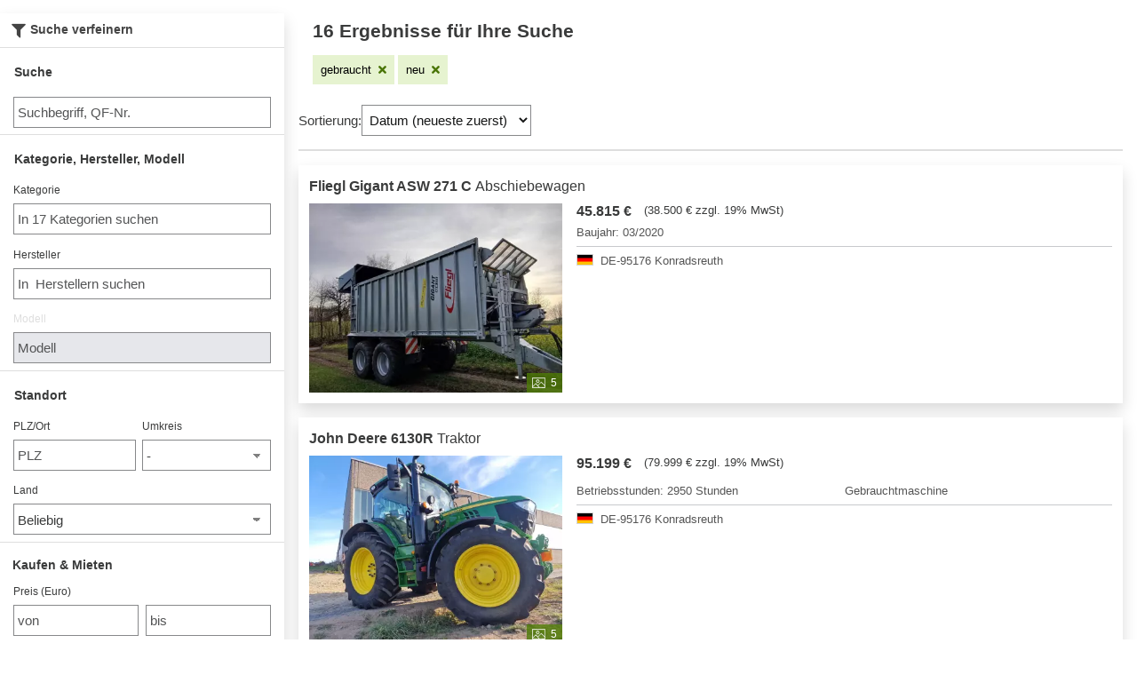

--- FILE ---
content_type: text/html; charset=UTF-8
request_url: https://dealersites.technikboerse.com/haendler/eckardt-landmaschinen-49015513?dealerid=49015513&current_list_page=1&sort_order=sortdate_desc&perpage=20&adListMode=list
body_size: 13386
content:
<!DOCTYPE html>
<html lang="de">
<head>
        <title>Gebrauchte Traktoren und Landmaschinen – Technikboerse die Nummer 1 bei gebraucht und neu</title>
	<meta name="googlebot" content="noindex,indexifembedded">
<meta name="robots" content="noindex,follow">
	
	
	<meta name="viewport" content="width=device-width, initial-scale=1, maximum-scale=1, target-densityDpi=device-dpi" />
	<meta http-equiv="content-type" content="text/html; charset=utf-8">
	
		
	<link href="/favicon.ico" rel="shortcut icon" type="image/vnd.microsoft.icon">	
    <link rel="preload" href="/v/1769072099/rebrush-css/libs.css" as="style" onload="this.onload=null;this.rel='stylesheet';">
<noscript><link rel="stylesheet" href="/v/1769072099/rebrush-css/libs.css"></noscript>

<link rel="stylesheet" href="/v/1769072099/rebrush-css/dealersites.css" media="all">
<link rel="stylesheet" href="/v/1769072099/rebrush-css/print.css" media="print">

<script type="text/javascript">
	var websiteplatform = "dealersites";
	var language = "de";
</script>
    <script type="text/javascript">
    /** init js dataLayerArray */
    dataLayer=[{"site":"technikboerse.com","contentGroup1":"Listingpages 1.Ebene"}];        window.gaTrackingAccountType = "-";
    dataLayer.push({'dimension4': window.gaTrackingAccountType});
</script>


<script type="text/javascript">
    var additionalGtmTargeting = {"page":"list","platform":"dealersites","language":"de","ads":false,"sonderanzeigen":false,"disableGAds":true};
    for (var targetingKey in additionalGtmTargeting) {
        var targetingObj = {}
        targetingObj[targetingKey] = additionalGtmTargeting[targetingKey];
        dataLayer.push(targetingObj);
    }

    function gtmStart(){
        var dataLayerIds = ["GTM-KF3FX4"];
        var load = function(w,d,s,l,i){w[l]=w[l]||[];w[l].push({'gtm.start':new Date().getTime(),event:'gtm.js'});var f=d.getElementsByTagName(s)[0],j=d.createElement(s),dl=l!='dataLayer'?'&l='+l:'';j.async=true;j.src='https://www.googletagmanager.com/gtm.js?id='+i+dl;f.parentNode.insertBefore(j,f);};
        dataLayerIds.forEach(function(gtmId) {
            load(window,document,'script','dataLayer',gtmId) 
        });
        }
</script>

<script data-cmp-vendor="s905" type="text/plain" class="cmplazyload" >
    gtmStart();
</script>

<script>
    var googletag = googletag || {};
    googletag.cmd = googletag.cmd || [];
</script>
</head>
<body>
<script nonce="24f81e0a780e067ecc6a">function afterScripts(i){"complete"===document.readyState||"loaded"===document.readyState||"interactive"===document.readyState?i():document.addEventListener("DOMContentLoaded",function(){i()})}</script>
        <!-- Google Tag Manager (noscript) -->
    <noscript><iframe src="https://www.googletagmanager.com/ns.html?id=GTM-KF3FX4"
    height="0" width="0" style="display:none;visibility:hidden"></iframe></noscript>
    <!-- End Google Tag Manager (noscript) -->
    
    <div id="layout">
        <!-- <div class="header-main"></div> -->
        
        <div id="content">
            <main class="padded-box-vertical">
                 <style type="text/css">
    
    .tippy-tooltip-content {
        background: white !important;
        padding:10px!important;
    }
    @media screen and (max-width: 768px) {
        .listpage-filter-view.open {
            position: absolute;
            top: 0;
            left: 0;
            right: 0;
            bottom: 0;
            z-index: 2;
        }
    }
</style>

<div class="row p-0 m-0 listing bs-2020 listing" id="home">
    <div class="col-12 col-md-3 p-0 m-0 dont-print listpage-filter-view">
        
<div class="d-flex align-content-start">
    <div class="row w-100 p-0 m-0">
        <div class="search-detail col-12 m-0 pb-2 p-0 bs4-search-detail bg-white shadow border-0" id="basicSearchFormContainer">
        <div class="d-flex justify-content-between align-items-center">
            <span class="refine-search m-2"><span class="ico">&#xe033;</span>Suche verfeinern</span>
                            <div class="filterCtl text-right" style="padding-right: 10px;">
                    <a id="btn-filter-open" href="#"><span class="ico">&#x2715;</span></a>
                </div>
                    </div>
        	<div class="clear"></div>
        	<form method="GET" name="search" class="d-block" id="basicSearchForm" action="https&#x3A;&#x2F;&#x2F;dealersites.technikboerse.com&#x2F;gebraucht" novalidate>            <input type="hidden" name="searchtype" aria-label="" id="509a53a606e426ece0301c2753aef2f9" value="filter"><input type="hidden" name="dealerid" aria-label="" id="d1bba97aff165ce66d77da5a9730fbed" value="49015513"><input type="hidden" name="associationid" aria-label="" id="71710c04d0502507d8004ed5c22164f2" value=""><input type="hidden" name="only_topad" aria-label="" id="ceecb9d8f0e09da06556c9400ed60f32" value=""><input type="hidden" name="federalstate" aria-label="" id="0d9900c82505f2300e6085a3888e001f" value="">            
            <input type="hidden" name="sort_order" value="sortdate_desc">
            <input type="hidden" name="inserat_type" value="1">

                    		<div class="d-block w-100">
        			<div class="row m-0 p-0">
        				<div class="col-12 p-0 m-0 form-block">
        				    <div class="h2 d-block p-0 mr-2 mt-3 mb-2 ml-3">Suche</div>
    					    <div class="row m-0 p-0">
    					       <div class="col-12 p-0 m-0">
    					           <div class="form-object">
            					       <input type="text" name="phrase" class="search-main&#x20;form-control&#x20;py-0&#x20;px-1" placeholder="Suchbegriff,&#x20;QF-Nr." aria-label="Suche" id="phrase" value="">                					</div>
    					       </div>
        					</div>
        				</div>    				
        				
        				<div class="col-12 p-0 m-0 form-block">
                            <div class="row p-0 m-0">
                                <div class="col-12 p-0 m-0">
                                    <div class="h2 d-block p-0 mr-2 mt-3 mb-2 ml-3" id="categoryAnker">
                                                                                    Kategorie, Hersteller, Modell                                                                            </div>
                                </div>
                                                                    <div class="col-12 p-0 m-0" id="catSelect">
                                        <div class="form-object mt-2">
                                            <label>Kategorie</label>
                                            <div class="form-object-options">
                                                <input type="hidden" name="category" v-model="selectedParentId" value="">
                                                <input type="hidden" name="subcategory" v-model="selectedId" value="">
                                                <input type="text" class="form-control" v-if="0">
                                                                                                <categoryselect22 margint="1" :showparents="true" @selection-item="itemSelected" preselect="" :query="query"></categoryselect22>
                                            </div>
                                        </div>
                                    </div>
                                                                                                    <div class="col-12 p-0 m-0" id="manuSelect">
                                        <div class="form-object mt-2">
                                            <label>Hersteller</label>
                                            <div class="form-object-options">
                                                <input type="hidden" name="manufacturer" id="manufacturer" v-model="selectedId" value="">
                                                <input type="text" class="form-control" v-if="0">
                                                <manufacturermultiselect margint="1" search="1" :query="query" width="450px" manufacturer="1" @selection="selected" preselect=""></manufacturermultiselect>
                                            </div>
                                        </div>
                                    </div>
                                                                                                    <div class="col-12 p-0 m-0">
                                        <div class="form-object mt-2 disabled "><label for="model">Modell</label><input type="text" name="model" placeholder="Modell" data-error-multiple="Bei&#x20;mehreren&#x20;Herstellern&#x20;nicht&#x20;m&#xF6;glich" id="model" class="form-object-options&#x20;form-control&#x20;disabled" disabled aria-label="Modell" value=""></div>                                        <input type="hidden" name="model_id" aria-label="" id="472e0bd7ef175f8c42f989c8eaec8d22" value="">                                    </div>
                                                            </div>
        				</div>

        				<div class="col-12 p-0 m-0 form-block location">
        				    <div class="row p-0 m-0">
                                <div class="col-12 p-0 m-0">
        				            <div class="h2 d-block p-0 mr-2 mt-3 mb-2 ml-3">Standort</div>
        				        </div>

                                
                                <div class="col-12 p-0 m-0">
                                    <div class="row m-0 p-0">
                                        <div class="col-6 p-0 m-0 from" id="search-zip-suggestions">
                                            <div class="form-object mt-2">
                                                <zip-dropdown input-class="form-control py-0 px-1 rounded" @selection="selectedSideEffect"
                                                                                                    ></zip-dropdown>
                                            </div>
                                        </div>
                                        <div class="col-6 p-0 m-0 to">
                                            <div class="form-object mt-2 "><label for="radius_distance_km">Umkreis</label><div class="form-object-options default-select"><select name="radius_distance_km" id="radius_distance_km" class="form-control" aria-label="Umkreis"><option value="">-</option>
<option value="10">10 km</option>
<option value="25">25 km</option>
<option value="50">50 km</option>
<option value="100">100 km</option>
<option value="150">150 km</option>
<option value="200">200 km</option>
<option value="300">300 km</option>
<option value="400">400 km</option>
<option value="500">500 km</option></select></div></div>                                        </div>
                                    </div>
                                </div>

        						<div class="col-12 p-0 m-0">
        							        							<div class="form-object mt-2 "><label for="country">Land</label><div class="form-object-options default-select"><select name="country" id="country" class="form-control" onchange="ajaxChangeCountry&#x28;&#x29;&#x3B;" aria-label="Land"><option value="">Beliebig</option>
<option value="12">Deutschland</option></select></div></div>        						</div>
        					</div>
        				</div>
        			    <div class="col-12 p-0 m-0 form-block">
                            <div class="row p-0 m-0">
        					    <div class="col-12 p-0 m-0">
        				            <div class="h2">Kaufen & Mieten</div>
        				        </div>
        						<div class="col-12 p-0 m-0">
        							<div class="form-object mb-3 mt-2 mb-md-2 mt-md-1 "><label for="price_from">Preis (Euro)</label><div class="form-object-options range"><div class="d-flex align-content-start"><div class="col mr-2 m-0 p-0"><input type="text" name="price_from" id="price_from" pattern="&#x5C;d&#x2A;" title="Integer&#x20;&#x28;0-9&#x29;" placeholder="von" class="form-control&#x20;px-1" data-values="&#x5B;&quot;0&quot;,&quot;100&quot;,&quot;500&quot;,&#x7B;&quot;label&quot;&#x3A;&quot;1.000&quot;,&quot;value&quot;&#x3A;&quot;1000&quot;&#x7D;,&#x7B;&quot;label&quot;&#x3A;&quot;2.000&quot;,&quot;value&quot;&#x3A;&quot;2000&quot;&#x7D;,&#x7B;&quot;label&quot;&#x3A;&quot;3.000&quot;,&quot;value&quot;&#x3A;&quot;3000&quot;&#x7D;,&#x7B;&quot;label&quot;&#x3A;&quot;4.000&quot;,&quot;value&quot;&#x3A;&quot;4000&quot;&#x7D;,&#x7B;&quot;label&quot;&#x3A;&quot;5.000&quot;,&quot;value&quot;&#x3A;&quot;5000&quot;&#x7D;,&#x7B;&quot;label&quot;&#x3A;&quot;6.000&quot;,&quot;value&quot;&#x3A;&quot;6000&quot;&#x7D;,&#x7B;&quot;label&quot;&#x3A;&quot;7.000&quot;,&quot;value&quot;&#x3A;&quot;7000&quot;&#x7D;,&#x7B;&quot;label&quot;&#x3A;&quot;8.000&quot;,&quot;value&quot;&#x3A;&quot;8000&quot;&#x7D;,&#x7B;&quot;label&quot;&#x3A;&quot;9.000&quot;,&quot;value&quot;&#x3A;&quot;9000&quot;&#x7D;,&#x7B;&quot;label&quot;&#x3A;&quot;10.000&quot;,&quot;value&quot;&#x3A;&quot;10000&quot;&#x7D;,&#x7B;&quot;label&quot;&#x3A;&quot;15.000&quot;,&quot;value&quot;&#x3A;&quot;15000&quot;&#x7D;,&#x7B;&quot;label&quot;&#x3A;&quot;20.000&quot;,&quot;value&quot;&#x3A;&quot;20000&quot;&#x7D;,&#x7B;&quot;label&quot;&#x3A;&quot;25.000&quot;,&quot;value&quot;&#x3A;&quot;25000&quot;&#x7D;,&#x7B;&quot;label&quot;&#x3A;&quot;30.000&quot;,&quot;value&quot;&#x3A;&quot;30000&quot;&#x7D;,&#x7B;&quot;label&quot;&#x3A;&quot;40.000&quot;,&quot;value&quot;&#x3A;&quot;40000&quot;&#x7D;,&#x7B;&quot;label&quot;&#x3A;&quot;50.000&quot;,&quot;value&quot;&#x3A;&quot;50000&quot;&#x7D;,&#x7B;&quot;label&quot;&#x3A;&quot;75.000&quot;,&quot;value&quot;&#x3A;&quot;75000&quot;&#x7D;,&#x7B;&quot;label&quot;&#x3A;&quot;100.000&quot;,&quot;value&quot;&#x3A;&quot;100000&quot;&#x7D;&#x5D;" aria-label="von&#x20;Preis&#x20;&#x28;Euro&#x29;" value=""></div><div class="col m-0 p-0"><input type="text" name="price_to" id="price_to" pattern="&#x5C;d&#x2A;" title="Integer&#x20;&#x28;0-9&#x29;" placeholder="bis" class="form-control&#x20;px-1" data-values="&#x5B;&quot;0&quot;,&quot;100&quot;,&quot;500&quot;,&#x7B;&quot;label&quot;&#x3A;&quot;1.000&quot;,&quot;value&quot;&#x3A;&quot;1000&quot;&#x7D;,&#x7B;&quot;label&quot;&#x3A;&quot;2.000&quot;,&quot;value&quot;&#x3A;&quot;2000&quot;&#x7D;,&#x7B;&quot;label&quot;&#x3A;&quot;3.000&quot;,&quot;value&quot;&#x3A;&quot;3000&quot;&#x7D;,&#x7B;&quot;label&quot;&#x3A;&quot;4.000&quot;,&quot;value&quot;&#x3A;&quot;4000&quot;&#x7D;,&#x7B;&quot;label&quot;&#x3A;&quot;5.000&quot;,&quot;value&quot;&#x3A;&quot;5000&quot;&#x7D;,&#x7B;&quot;label&quot;&#x3A;&quot;6.000&quot;,&quot;value&quot;&#x3A;&quot;6000&quot;&#x7D;,&#x7B;&quot;label&quot;&#x3A;&quot;7.000&quot;,&quot;value&quot;&#x3A;&quot;7000&quot;&#x7D;,&#x7B;&quot;label&quot;&#x3A;&quot;8.000&quot;,&quot;value&quot;&#x3A;&quot;8000&quot;&#x7D;,&#x7B;&quot;label&quot;&#x3A;&quot;9.000&quot;,&quot;value&quot;&#x3A;&quot;9000&quot;&#x7D;,&#x7B;&quot;label&quot;&#x3A;&quot;10.000&quot;,&quot;value&quot;&#x3A;&quot;10000&quot;&#x7D;,&#x7B;&quot;label&quot;&#x3A;&quot;15.000&quot;,&quot;value&quot;&#x3A;&quot;15000&quot;&#x7D;,&#x7B;&quot;label&quot;&#x3A;&quot;20.000&quot;,&quot;value&quot;&#x3A;&quot;20000&quot;&#x7D;,&#x7B;&quot;label&quot;&#x3A;&quot;25.000&quot;,&quot;value&quot;&#x3A;&quot;25000&quot;&#x7D;,&#x7B;&quot;label&quot;&#x3A;&quot;30.000&quot;,&quot;value&quot;&#x3A;&quot;30000&quot;&#x7D;,&#x7B;&quot;label&quot;&#x3A;&quot;40.000&quot;,&quot;value&quot;&#x3A;&quot;40000&quot;&#x7D;,&#x7B;&quot;label&quot;&#x3A;&quot;50.000&quot;,&quot;value&quot;&#x3A;&quot;50000&quot;&#x7D;,&#x7B;&quot;label&quot;&#x3A;&quot;75.000&quot;,&quot;value&quot;&#x3A;&quot;75000&quot;&#x7D;,&#x7B;&quot;label&quot;&#x3A;&quot;100.000&quot;,&quot;value&quot;&#x3A;&quot;100000&quot;&#x7D;&#x5D;" aria-label="bis&#x20;bis" value=""></div></div></div></div>        						</div>

        						<div class="col-12 p-0 m-0">
        						    <div class="row p-0 m-0">
        						        <div class="col-6 col-md-12 p-0 m-0">
                                                                                                                                                                                
                                            <div class="form-object mt-2 "><label for="machinetype">Art</label><div class="form-object-options-multi"><label><input type="checkbox" name="machinetype&#x5B;&#x5D;" id="machinetype" class="mt-2&#x20;align-bottom&#x20;d-table-cell" aria-label="Art" value="b" checked>gebraucht</label><label><input type="checkbox" name="machinetype&#x5B;&#x5D;" class="mt-2&#x20;align-bottom&#x20;d-table-cell" aria-label="Art" value="n" checked>neu</label></div></div>            							</div>
                                                                                <div class="col-6 col-md-12 p-0 m-0">
                                            <div class="form-object mt-2 "><div class="form-object-options"><input type="hidden" name="images" value="0"><input type="checkbox" name="images" id="images" aria-label="Inserate&#x20;mit&#x20;Bildern" value="images"> Inserate mit Bildern</div></div>                                        </div>
                                                                                                                    </div>
        						</div>

                                
        					</div>		
        				</div>		
        				
        				<div id="attributes" class="d-block w-100">
        				                                    <div class="row mb-3 pb-2 p-0 m-0 form-block extras">
                                    <a href="#categoryAnker">
                                        <div class="col-12 p-0 m-0">
                                            <h2 class="d-block p-0 mr-2 mt-3 mb-2 ml-3">Besondere Merkmale</h2>
                                        </div>
                                        <div class="col-12 p-0 m-0">
                                            <div class="alert alert-info mb-0 d-flex mt-3">
                                                <i class="fa fa-info p-1 pl-2 pr-3"></i>
                                                <div>
                                                    <h2 class="text-info-1 m-0 p-0" style="font-size:17px;">Hinweis</h2>
                                                                                                            <span class="alert-text font-size-m" >Um besondere Merkmale anzugeben, wählen Sie bitte zuvor eine Kategorie aus.</span>
                                                                                                    </div>
                                            </div>
                                        </div>
                                    </a>
                                </div>
                                    				</div>
                        <div class="col-12 p-0 m-0 position-sticky bg-white border-top" style="padding-bottom:0!important">
                            <div class="form-object m-3">
                                <button type="submit" class="btn btn-primary btn-sm ajax-search font-weight-bold text-nowrap" data-track="ga" data-track-category="Listpage Suchen-Button" data-track-action="Such-Interaktion" data-track-label="Detailsuche abgeschickt">
                                    <span class="ico">&#xe000;</span>
                                    <span class="adSearchCount">16</span> Maschinen                                </button>
                            </div>
                        </div>
                    </div>
        		</div>
        	</form>        </div>
    </div>
</div>

<script type="text/javascript">

    afterScripts(function() {
        setTimeout(function() {
            loadVue('zip-typeahead', true).then(function() {
                Vue.createApp({
                    components: window.vueComponents,
                    mixins: [window.vueGeneric.mixins.radiusDistanceSearch]
                }).mount('#search-zip-suggestions');
                            });

            
                var compParams = {};

                compParams.inserat_type = 1;
                                    compParams.dealerId = 49015513;
                
                            Promise.all([
                loadVue('categoryselect22', true, compParams),
                loadVue('manufacturermultiselect', true, compParams)
            ])
            .then(function() {
                window.vueComponents = window.vueComponents || {};

                window.vueComponents['lpfilterbollies'] = {
                    components: window.vueComponents,
                    template: '#listpage-sticky-top-tmpl',
                    props: ['incontent'],
                    data: function() {
                        return {
                            showStickyFilterBar: true
                        }
                    }
                };

                var listpageApp = Vue.createApp({
                    components: window.vueComponents,
                    data: function() {
                        return {
                            hasSuchauftrag: typeof window.openSuchauftrag !== 'undefined',
                            pushed_hist: false,
                            openFilterDrawer: false
                        }
                    },
                    mounted: function() {
                        window.addEventListener('popstate', function (e) {
                            if (e.state === 'fdrawer') return; // moving back to OUR history means this is the event of a child
                            this.pushed_hist = false;
                            this.openFilterDrawer = false;
                        }.bind(this));
                    },
                    methods: {
                        triggerOpenSuchauftrag(e) {
                            window.openSuchauftrag(e);
                        }
                    },
                    watch: {
                        openFilterDrawer: function(nv) {
                            if (nv) {
                                this.pushed_hist = true;
                                history.pushState('fdrawer', document.title, location.href);
                            } else {
                                if (this.pushed_hist) {
                                    history.back();
                                    this.pushed_hist = false;
                                }
                            }
                        }
                    }
                }).mount('#listpage-vue');

                var stickyFilterApp = Vue.createApp({
                    components: window.vueComponents,
                    template: '#listpage-sticky-top-tmpl',
                    data: function () {
                        return {
                            incontent: false,
                            isLoaded: false,
                            showStickyFilterBar: true,
                            lastScrollY: 0,
                            isMobile: screen.width <= 768
                        }
                    },
                    watch: {
                        showStickyFilterBar: function(e) {
                            this.$el.parentNode.style.display = e ? null : 'none';
                        }
                    },
                    methods: {
                        toggleFilterDrawer: function() {
                            listpageApp.openFilterDrawer = !listpageApp.openFilterDrawer;
                        },
                        onScroll: function(e) {
                            var krampTab = document.getElementById("tab-kramp");
                            var csY = window.scrollY || document.documentElement.scrollTop;

                            if(krampTab && krampTab.checked){
                                this.showStickyFilterBar = false;
                                this.lastScrollY = csY < 0 ? 0 : csY;
                                return;
                            }

                            if (!this.isMobile) {
                                return this.showStickyFilterBar = true;
                            }

                            if (csY > this.lastScrollY + 50) {
                                this.showStickyFilterBar = false;
                                this.lastScrollY = csY < 0 ? 0 : csY;
                            }
                            if (csY < this.lastScrollY - 50) {
                                this.showStickyFilterBar = true;
                                this.lastScrollY = csY < 0 ? 0 : csY;
                            }
                        },
                        onDealerTabChange: function(e) {
                            this.showStickyFilterBar = (e.target.id == "tab-default");
                        },
                        setEvents: function(){
                            if(!document.getElementById('tab-kramp')){
                                return;
                            }

                            var _this = this;
                            var tabs = document.querySelectorAll('input[name="abdoealerhomepage-tabs"]');

                            tabs.forEach(function(tab) {
                                tab.addEventListener('click', _this.onDealerTabChange);
                            });
                        },
                        removeEvents: function(){
                            if(!document.getElementById('tab-kramp')){
                                return;
                            }

                            var _this = this;

                            var tabs = document.querySelectorAll('input[name="abdoealerhomepage-tabs"]');

                            tabs.forEach(function(tab) {
                                tab.removeEventListener('click', _this.onDealerTabChange);
                            });
                        }
                    },
                    mounted: function() {
                        this.isLoaded = true;
                        window.addEventListener('scroll', this.onScroll);
                        this.setEvents();
                    },
                    unmounted: function() {
                        window.removeEventListener('scroll', this.onScroll);
                        this.removeEvents();
                    }
                }).mount('#fixedFilterButtonC');

                var manuComp = Vue.createApp({
                    components: window.vueComponents,
                    data: function () {
                        return {
                            selectedId:'', query: ""                        }
                    },
                    methods: {
                        selected: function(id) {
                            this.selectedId = id;
                            if (id && id.length) {
                                var value = Array.isArray(id) ? id.join(',') : id
                                catComp.query = 'manufacturer='+value;
                            } else {
                                catComp.query = '';
                            }
                            this.$nextTick(function() {
                                ajaxChangeManufacturer();
                            });
                        }
                    }
                }).mount('#manuSelect');
                var catComp = Vue.createApp({
                    components: window.vueComponents,
                    data: function () {
                        return {
                            selectedId: '',
                            selectedParentId: '',
                            query: ""                        }
                    },
                    methods: {
                        itemSelected: function(item) {
                            if(!item) {
                                this.selectedId = null;
                                this.selectedParentId = null;
                                manuComp.query = '';

                                this.$nextTick(function() {
                                    ajaxChangeSubCategorie();
                                });
                                return;
                            }

                            if (item.id) {
                                if(item.pid){
                                    manuComp.query = 'subcategory='+item.id;
                                }else{
                                    manuComp.query = 'category='+item.id;
                                }
                            } else {
                                manuComp.query = '';
                            }

                            if(item.pid) {
                                this.selectedId = item.id;
                                this.selectedParentId = null;
                            } else {
                                this.selectedId = null;
                                this.selectedParentId = item.id;
                            }

                            this.$nextTick(function() {
                                ajaxChangeSubCategorie();
                            });
                        }
                    }
                }).mount('#catSelect');
            });
                    }, 0);

        var form = document.getElementById("basicSearchForm");
        form.addEventListener("submit", function (event) {
            var url = this.getAttribute('data-url');
            if(!url) return;
            event.preventDefault();
            window.location = url;
        });

        var so = $('[type="hidden"][name="sort_order"]');
        if (so.val() === 'sortdate_desc') {
            $('[name="phrase"]').change(function() {
                if (this.value) {
                    so.val('relevance');
                }
            });
        }
    });
</script>
    </div>
    <div class="col-12 col-md-9 p-0 m-0 print-100-percent">
        <div class="mx-3">

            
            <div id="dealersite-prehead">
                <div id="listpage-vue" class="px-3">
    <!--    Exclude routes used for internal linking (with h1 included)    -->
     <!-- dont show title 'Ergebnisse' if insufficient (<5) results -->
        <div class="d-flex justify-content-between align-items-center">
                            <div class="h2 h1-md m-0 my-2">16 Ergebnisse für Ihre Suche</div>
                                </div>
    
    <listpagefilterdrawer v-model="openFilterDrawer" id="listpage-filter-drawer"></listpagefilterdrawer>

    
    <div style="min-height: 49px">
        <lpfilterbollies incontent="1"></lpfilterbollies>
    </div>
 

</div>

<script type="text/x-template" id="listpage-sticky-top-tmpl">
    <div id="listpage-sticky-top">
        <div v-show="showStickyFilterBar" id="listpage-filter" style="display: flex;" class="px-3 px-md-0 py-1 overflow-auto">
            <div v-if="!incontent" @click="toggleFilterDrawer" class="btn btn-primary btn-sm font-size-m mr-1 my-1 text-nowrap d-md-none" :class="{disabled: !isLoaded}">
                <i class="fa fa-plus mr-1"></i>
                <span>Filtern</span>
            </div>
            <a class="btn btn-primary-100 btn-sm font-size-m mr-1 my-1 text-nowrap" href="https://dealersites.technikboerse.com/gebraucht?dealerid=49015513&current_list_page=1&adListMode=list&machinetype%5B1%5D=n" aria-label="Filter entfernen: gebraucht"><span>gebraucht</span><i class="fa fa-times ml-2 text-primary-600"></i></a><a class="btn btn-primary-100 btn-sm font-size-m mr-1 my-1 text-nowrap" href="https://dealersites.technikboerse.com/gebraucht?dealerid=49015513&current_list_page=1&adListMode=list&machinetype%5B0%5D=b" aria-label="Filter entfernen: neu"><span>neu</span><i class="fa fa-times ml-2 text-primary-600"></i></a>            <div style="clear: both"></div>
        </div>
        <newadshint v-if="!incontent" id="tb-list-new-ads-hint"></newadshint>
    </div>
</script>
<style>
    #fixedFilterButtonC {
        min-height:49px;
    }
</style>            </div>
            
            <div style="clear: both"></div>

            <div class="d-flex align-content-start flex-wrap dont-print">
                <div class="filterCtl">
                    <a id="btn-filter-open" href="#"><span class="ico">&#xe033;</span>Filter</a>
                </div>
                <div class="col-12 p-0 m-0">
                    <div id="sortForm">
                        <form method="GET" name="search" class="d-block" id="changeSortOrder" action="">        <input type="hidden" name="dealerid" value="49015513"/>
            <input type="hidden" name="current_list_page" value="1"/>
            <input type="hidden" name="adListMode" value="list"/>
                <input type="hidden" name="machinetype&#x5B;&#x5D;" value="b"/>
                    <input type="hidden" name="machinetype&#x5B;&#x5D;" value="n"/>
                                <div class="row p-0 m-0">
                            <div class="col-8 p-0 m-0">
                                <label>Sortierung:</label><select name="sort_order" id="sort_order_select" aria-label="Sortierung" onchange="&#x24;&#x28;&quot;&#x23;changeSortOrder&quot;&#x29;.submit&#x28;&#x29;&#x3B;" class="d-inline-block&#x20;fs-13&#x20;form-control&#x20;py-0&#x20;px-1"><option value="sortdate_desc" selected>Datum (neueste zuerst)</option>
<option value="price_asc">Preis (niedrigster zuerst)</option>
<option value="price_desc">Preis (höchster zuerst)</option>
<option value="relevance">Relevanz</option></select>                            </div>
                            <div class="col m-0 p-0"></div>
                        </div>
                        </form>                    </div>
                </div>
            </div>

            <hr class="devide m-0" />

            <div id="listing-elements">
                

<div tabindex="-1" role="article" onkeydown="handleAdItemKey(event)" class="list-item mt-3 mb-3 m-0 p-0 p-sm-2 service-list bs-2020 compare-ad-controller-item bg-white shadow border-0 " data-qf="11716511" data-catid="751">

            <span id="qf-11716511" class="list-page-anker"></span>
                <div class="row p-sm-1 hide-small justify-content-between  m-0">
        <div class="col p-0">
            <a  class="prglink text-decoration-none" data-prglink="[base64]"  >
                <div class="h2">
                    <div class="d-flex align-items-center">
                                                <span>
                             Fliegl Gigant ASW 271 C                               <span class="font-weight-normal">Abschiebewagen</span>
                        </span>
                    </div>
                </div>
            </a>
        </div>
        <div class="p-0">
            
                    </div>
    </div>
    <div class="row p-sm-1 m-0">
        <div class="col image-col pr-sm-3 p-0">
            <a  class="prglink" data-prglink="[base64]"  >
                <div class="row m-0 p-0">
                    <div class="image border-0">
                                                    <picture>
                                <source
                                        type="image/webp"
                                        media="(min-width: 441px) and (max-width: 575px)"
                                        srcset="https://www.technikboerse.com/bilder/abschiebewagen/fliegl/gigant-asw-271-c/49015513/11716511/fliegl-gigant-asw-271-c-11716511-01_800x600.jpg.webp"
                                >
                                <source
                                        type="image/webp"
                                        srcset="https://www.technikboerse.com/bilder/abschiebewagen/fliegl/gigant-asw-271-c/49015513/11716511/fliegl-gigant-asw-271-c-11716511-01_440x328.jpg.webp"
                                >
                                <img
                                    class="w-100 img4x3 d-block"
                                    alt="Abschiebewagen des Typs Fliegl Gigant ASW 271 C, Gebrauchtmaschine in Konradsreuth (Bild 1)"
                                    title="Fliegl Gigant ASW 271 C, Gebrauchtmaschine, Baujahr: 03/2020 (Bild 1)"
                                    src="https://www.technikboerse.com/bilder/abschiebewagen/fliegl/gigant-asw-271-c/49015513/11716511/fliegl-gigant-asw-271-c-11716511-01_800x600.jpg"
                                    loading="lazy"
                                />
                            </picture>
                            
                            <div class="imageDetails d-flex" style="bottom: 0!important;">
                                                                                                                                    <span class="imgCount"><span class="number"> 5</span></span>
                                                            </div>

                            
                                            </div>

                                    </div>
            </a>
        </div>
        <div class="col-12 col-sm-6 col-md-8 p-0">
            <div class="row justify-content-between hide-big pt-2 px-3 p-sm-0 m-0">
                <div class="col p-0">
                    <a  class="prglink text-decoration-none" data-prglink="[base64]"  >
                        <h2>
                            <div class="d-flex align-items-center">
                                                        Fliegl Gigant ASW 271 C                            </div>
                            <span class="font-weight-normal">Abschiebewagen</span>
                        </h2>
                    </a>
                </div>
                <div class="p-0">
                                                        </div>
            </div>
            <div class="row pb-2 px-3 p-sm-0 m-0">
                <div class="col-12 p-0">
                        <div class="p-0">
                                                    <div class="price d-flex"  data-eurogross="45815"
            data-tax="0.190"
            data-currency="EUR"
            data-decimals="false"><span class="priceStr d-flex"><span class="price-p mr-1">45.815 €</span></span><span class="sub taxInfo">(<span class="price-t">38.500 €</span> zzgl. 19% MwSt)</span></div>                                                    <a   class="prglink" data-prglink="[base64]"  >

                                <div class="desc p-0 mb-2">Baujahr: 03/2020</div>                                <div class="mb-2 border-top"></div>
                                <div class="location d-flex align-items-center justify-content-start flex-wrap">
                                                                        <div class="d-flex flex-column mb-1 mr-2">
                                                                                <div class="d-flex" >
                                                                                        <span class="flag mr-2 de"
                                                  title="DE"></span>
                                            DE-95176 Konradsreuth                                        </div>
                                    </div>
                                                                    </div>
                            </a>
                        </div>
                </div>
            </div>
        </div>
    </div>
    </div>



<div tabindex="-1" role="article" onkeydown="handleAdItemKey(event)" class="list-item mt-3 mb-3 m-0 p-0 p-sm-2 service-list bs-2020 compare-ad-controller-item bg-white shadow border-0 " data-qf="11686415" data-catid="357">

            <span id="qf-11686415" class="list-page-anker"></span>
                <div class="row p-sm-1 hide-small justify-content-between  m-0">
        <div class="col p-0">
            <a  class="prglink text-decoration-none" data-prglink="[base64]"  >
                <div class="h2">
                    <div class="d-flex align-items-center">
                                                <span>
                             John Deere 6130R                               <span class="font-weight-normal">Traktor</span>
                        </span>
                    </div>
                </div>
            </a>
        </div>
        <div class="p-0">
            
                    </div>
    </div>
    <div class="row p-sm-1 m-0">
        <div class="col image-col pr-sm-3 p-0">
            <a  class="prglink" data-prglink="[base64]"  >
                <div class="row m-0 p-0">
                    <div class="image border-0">
                                                    <picture>
                                <source
                                        type="image/webp"
                                        media="(min-width: 441px) and (max-width: 575px)"
                                        srcset="https://www.technikboerse.com/bilder/traktor/john-deere/6130r/49015513/11686415/john-deere-6130r-11686415-01_800x600.jpg.webp"
                                >
                                <source
                                        type="image/webp"
                                        srcset="https://www.technikboerse.com/bilder/traktor/john-deere/6130r/49015513/11686415/john-deere-6130r-11686415-01_440x328.jpg.webp"
                                >
                                <img
                                    class="w-100 img4x3 d-block"
                                    alt="Traktor des Typs John Deere 6130R, Gebrauchtmaschine in Konradsreuth (Bild 1)"
                                    title="John Deere 6130R, Gebrauchtmaschine, Betriebsstunden: 2950 Stunden (Bild 1)"
                                    src="https://www.technikboerse.com/bilder/traktor/john-deere/6130r/49015513/11686415/john-deere-6130r-11686415-01_800x600.jpg"
                                    loading="lazy"
                                />
                            </picture>
                            
                            <div class="imageDetails d-flex" style="bottom: 0!important;">
                                                                                                                                    <span class="imgCount"><span class="number"> 5</span></span>
                                                            </div>

                            
                                            </div>

                                    </div>
            </a>
        </div>
        <div class="col-12 col-sm-6 col-md-8 p-0">
            <div class="row justify-content-between hide-big pt-2 px-3 p-sm-0 m-0">
                <div class="col p-0">
                    <a  class="prglink text-decoration-none" data-prglink="[base64]"  >
                        <h2>
                            <div class="d-flex align-items-center">
                                                        John Deere 6130R                            </div>
                            <span class="font-weight-normal">Traktor</span>
                        </h2>
                    </a>
                </div>
                <div class="p-0">
                                                        </div>
            </div>
            <div class="row pb-2 px-3 p-sm-0 m-0">
                <div class="col-12 p-0">
                        <div class="p-0">
                                                    <div class="price d-flex"  data-eurogross="95199"
            data-tax="0.190"
            data-currency="EUR"
            data-decimals="false"><span class="priceStr d-flex"><span class="price-p mr-1">95.199 €</span></span><span class="sub taxInfo">(<span class="price-t">79.999 €</span> zzgl. 19% MwSt)</span></div>                                                    <a   class="prglink" data-prglink="[base64]"  >

                                <div class="table-attr row p-0 m-0"><div class="first-col col col-12 col-sm-6 p-0"><div class="d-block py-2 mr-0 mr-sm-2 text-nowrap text-truncate">Betriebsstunden: 2950 Stunden</div></div><div class="second-col col col-12 col-sm-6 p-0"><div class="d-block py-2 ml-0 ml-sm-2 text-nowrap text-truncate border-0">Gebrauchtmaschine</div></div></div>                                <div class="mb-2 border-top"></div>
                                <div class="location d-flex align-items-center justify-content-start flex-wrap">
                                                                        <div class="d-flex flex-column mb-1 mr-2">
                                                                                <div class="d-flex" >
                                                                                        <span class="flag mr-2 de"
                                                  title="DE"></span>
                                            DE-95176 Konradsreuth                                        </div>
                                    </div>
                                                                    </div>
                            </a>
                        </div>
                </div>
            </div>
        </div>
    </div>
    </div>



<div tabindex="-1" role="article" onkeydown="handleAdItemKey(event)" class="list-item mt-3 mb-3 m-0 p-0 p-sm-2 service-list bs-2020 compare-ad-controller-item bg-white shadow border-0 " data-qf="11663501" data-catid="751">

            <span id="qf-11663501" class="list-page-anker"></span>
                <div class="row p-sm-1 hide-small justify-content-between  m-0">
        <div class="col p-0">
            <a  class="prglink text-decoration-none" data-prglink="[base64]"  >
                <div class="h2">
                    <div class="d-flex align-items-center">
                                                <span>
                             Brantner TA 23071 PP                               <span class="font-weight-normal">Abschiebewagen</span>
                        </span>
                    </div>
                </div>
            </a>
        </div>
        <div class="p-0">
            
                    </div>
    </div>
    <div class="row p-sm-1 m-0">
        <div class="col image-col pr-sm-3 p-0">
            <a  class="prglink" data-prglink="[base64]"  >
                <div class="row m-0 p-0">
                    <div class="image border-0">
                                                    <picture>
                                <source
                                        type="image/webp"
                                        media="(min-width: 441px) and (max-width: 575px)"
                                        srcset="https://www.technikboerse.com/bilder/abschiebewagen/brantner/ta-23071-pp/49015513/11663501/brantner-ta-23071-pp-11663501-01_800x600.jpg.webp"
                                >
                                <source
                                        type="image/webp"
                                        srcset="https://www.technikboerse.com/bilder/abschiebewagen/brantner/ta-23071-pp/49015513/11663501/brantner-ta-23071-pp-11663501-01_440x328.jpg.webp"
                                >
                                <img
                                    class="w-100 img4x3 d-block"
                                    alt="Abschiebewagen des Typs Brantner TA 23071 PP, Gebrauchtmaschine in Konradsreuth (Bild 1)"
                                    title="Brantner TA 23071 PP, Gebrauchtmaschine (Bild 1)"
                                    src="https://www.technikboerse.com/bilder/abschiebewagen/brantner/ta-23071-pp/49015513/11663501/brantner-ta-23071-pp-11663501-01_800x600.jpg"
                                    loading="lazy"
                                />
                            </picture>
                            
                            <div class="imageDetails d-flex" style="bottom: 0!important;">
                                                                                                                                    <span class="imgCount"><span class="number"> 5</span></span>
                                                            </div>

                            
                                            </div>

                                    </div>
            </a>
        </div>
        <div class="col-12 col-sm-6 col-md-8 p-0">
            <div class="row justify-content-between hide-big pt-2 px-3 p-sm-0 m-0">
                <div class="col p-0">
                    <a  class="prglink text-decoration-none" data-prglink="[base64]"  >
                        <h2>
                            <div class="d-flex align-items-center">
                                                        Brantner TA 23071 PP                            </div>
                            <span class="font-weight-normal">Abschiebewagen</span>
                        </h2>
                    </a>
                </div>
                <div class="p-0">
                                                        </div>
            </div>
            <div class="row pb-2 px-3 p-sm-0 m-0">
                <div class="col-12 p-0">
                        <div class="p-0">
                                                    <div class="price d-flex"  data-eurogross="62475"
            data-tax="0.190"
            data-currency="EUR"
            data-decimals="false"><span class="priceStr d-flex"><span class="price-p mr-1">62.475 €</span></span><span class="sub taxInfo">(<span class="price-t">52.500 €</span> zzgl. 19% MwSt)</span></div>                                                    <a   class="prglink" data-prglink="[base64]"  >

                                                                <div class="mb-2 border-top"></div>
                                <div class="location d-flex align-items-center justify-content-start flex-wrap">
                                                                        <div class="d-flex flex-column mb-1 mr-2">
                                                                                <div class="d-flex" >
                                                                                        <span class="flag mr-2 de"
                                                  title="DE"></span>
                                            DE-95176 Konradsreuth                                        </div>
                                    </div>
                                                                    </div>
                            </a>
                        </div>
                </div>
            </div>
        </div>
    </div>
    </div>



<div tabindex="-1" role="article" onkeydown="handleAdItemKey(event)" class="list-item mt-3 mb-3 m-0 p-0 p-sm-2 service-list bs-2020 compare-ad-controller-item bg-white shadow border-0 " data-qf="11542625" data-catid="166">

            <span id="qf-11542625" class="list-page-anker"></span>
                <div class="row p-sm-1 hide-small justify-content-between  m-0">
        <div class="col p-0">
            <a  class="prglink text-decoration-none" data-prglink="[base64]"  >
                <div class="h2">
                    <div class="d-flex align-items-center">
                                                <span>
                             Humbaur HTK                               <span class="font-weight-normal">Kipper</span>
                        </span>
                    </div>
                </div>
            </a>
        </div>
        <div class="p-0">
            
                    </div>
    </div>
    <div class="row p-sm-1 m-0">
        <div class="col image-col pr-sm-3 p-0">
            <a  class="prglink" data-prglink="[base64]"  >
                <div class="row m-0 p-0">
                    <div class="image border-0">
                                                    <picture>
                                <source
                                        type="image/webp"
                                        media="(min-width: 441px) and (max-width: 575px)"
                                        srcset="https://www.technikboerse.com/bilder/kipper/humbaur/htk/49015513/11542625/humbaur-htk-300031-11542625-01_800x600.jpg.webp"
                                >
                                <source
                                        type="image/webp"
                                        srcset="https://www.technikboerse.com/bilder/kipper/humbaur/htk/49015513/11542625/humbaur-htk-300031-11542625-01_440x328.jpg.webp"
                                >
                                <img
                                    class="w-100 img4x3 d-block"
                                    alt="Kipper des Typs Humbaur HTK, Gebrauchtmaschine in Konradsreuth (Bild 1)"
                                    title="Humbaur HTK, Gebrauchtmaschine, Baujahr: 2022 (Bild 1)"
                                    src="https://www.technikboerse.com/bilder/kipper/humbaur/htk/49015513/11542625/humbaur-htk-300031-11542625-01_800x600.jpg"
                                    loading="lazy"
                                />
                            </picture>
                            
                            <div class="imageDetails d-flex" style="bottom: 0!important;">
                                                                                                                                    <span class="imgCount"><span class="number"> 8</span></span>
                                                            </div>

                            
                                            </div>

                                    </div>
            </a>
        </div>
        <div class="col-12 col-sm-6 col-md-8 p-0">
            <div class="row justify-content-between hide-big pt-2 px-3 p-sm-0 m-0">
                <div class="col p-0">
                    <a  class="prglink text-decoration-none" data-prglink="[base64]"  >
                        <h2>
                            <div class="d-flex align-items-center">
                                                        Humbaur HTK                            </div>
                            <span class="font-weight-normal">Kipper</span>
                        </h2>
                    </a>
                </div>
                <div class="p-0">
                                                        </div>
            </div>
            <div class="row pb-2 px-3 p-sm-0 m-0">
                <div class="col-12 p-0">
                        <div class="p-0">
                                                    <div class="price d-flex"  data-eurogross="22610"
            data-tax="0.190"
            data-currency="EUR"
            data-decimals="false"><span class="priceStr d-flex"><span class="price-p mr-1">22.610 €</span></span><span class="sub taxInfo">(<span class="price-t">19.000 €</span> zzgl. 19% MwSt)</span></div>                                                    <a   class="prglink" data-prglink="[base64]"  >

                                <div class="basics-attr d-flex flex-row flex-wrap mb-2 mt-1" style="min-height: 25px;"><div class="speed d-flex align-items-center">   <span class="d-flex rounded-circle border border-dark p-1 text-dark">25</span></div><div class="green-attr d-flex align-items-start ml-1 mb-1">    <div class="pr-2 p-1 d-flex align-items-end">       <img src="/img/icon-smallcheck.svg" alt="">       <span class="green-attr-text d-flex">3-Seiten</span>   </div></div></div><div class="desc p-0 mb-2">Breite: 2420 cm, Länge: 5070 cm, STVZO, Federung: Federung, Fahrwerk: Tandemachse, Anhängevorrichtun...</div><div class="table-attr row p-0 m-0"><div class="first-col col col-12 col-sm-6 p-0"><div class="d-block py-2 mr-0 mr-sm-2 text-nowrap text-truncate">Baujahr: 2022</div><div class="d-block py-2 mr-0 mr-sm-2 text-nowrap text-truncate">Zul. Gesamtgewicht: 11,9 t</div></div><div class="second-col col col-12 col-sm-6 p-0"><div class="d-block py-2 ml-0 ml-sm-2 text-nowrap text-truncate">Nutzlast: 9210 kg</div><div class="d-block py-2 ml-0 ml-sm-2 text-nowrap text-truncate">Gebrauchtmaschine</div></div></div>                                <div class="mb-2 border-top"></div>
                                <div class="location d-flex align-items-center justify-content-start flex-wrap">
                                                                        <div class="d-flex flex-column mb-1 mr-2">
                                                                                <div class="d-flex" >
                                                                                        <span class="flag mr-2 de"
                                                  title="DE"></span>
                                            DE-95176 Konradsreuth                                        </div>
                                    </div>
                                                                    </div>
                            </a>
                        </div>
                </div>
            </div>
        </div>
    </div>
    </div>



<div tabindex="-1" role="article" onkeydown="handleAdItemKey(event)" class="list-item mt-3 mb-3 m-0 p-0 p-sm-2 service-list bs-2020 compare-ad-controller-item bg-white shadow border-0 " data-qf="11542595" data-catid="380">

            <span id="qf-11542595" class="list-page-anker"></span>
                <div class="row p-sm-1 hide-small justify-content-between  m-0">
        <div class="col p-0">
            <a  class="prglink text-decoration-none" data-prglink="[base64]"  >
                <div class="h2">
                    <div class="d-flex align-items-center">
                                                <span>
                             BMF 14T2 PRO                               <span class="font-weight-normal">Rückewagen & Rückeanhänger</span>
                        </span>
                    </div>
                </div>
            </a>
        </div>
        <div class="p-0">
            
                    </div>
    </div>
    <div class="row p-sm-1 m-0">
        <div class="col image-col pr-sm-3 p-0">
            <a  class="prglink" data-prglink="[base64]"  >
                <div class="row m-0 p-0">
                    <div class="image border-0">
                                                    <picture>
                                <source
                                        type="image/webp"
                                        media="(min-width: 441px) and (max-width: 575px)"
                                        srcset="https://www.technikboerse.com/bilder/rueckewagen-rueckeanhaenger/bmf/14t2-pro/49015513/11542595/bmf-14t2-pro-11542595-01_800x600.jpg.webp"
                                >
                                <source
                                        type="image/webp"
                                        srcset="https://www.technikboerse.com/bilder/rueckewagen-rueckeanhaenger/bmf/14t2-pro/49015513/11542595/bmf-14t2-pro-11542595-01_440x328.jpg.webp"
                                >
                                <img
                                    class="w-100 img4x3 d-block"
                                    alt="Rückewagen &amp; Rückeanhänger des Typs BMF 14T2 PRO, Gebrauchtmaschine in Konradsreuth (Bild 1)"
                                    title="BMF 14T2 PRO, Gebrauchtmaschine (Bild 1)"
                                    src="https://www.technikboerse.com/bilder/rueckewagen-rueckeanhaenger/bmf/14t2-pro/49015513/11542595/bmf-14t2-pro-11542595-01_800x600.jpg"
                                    loading="lazy"
                                />
                            </picture>
                            
                            <div class="imageDetails d-flex" style="bottom: 0!important;">
                                                                                                                                    <span class="imgCount"><span class="number"> 5</span></span>
                                                            </div>

                            
                                            </div>

                                    </div>
            </a>
        </div>
        <div class="col-12 col-sm-6 col-md-8 p-0">
            <div class="row justify-content-between hide-big pt-2 px-3 p-sm-0 m-0">
                <div class="col p-0">
                    <a  class="prglink text-decoration-none" data-prglink="[base64]"  >
                        <h2>
                            <div class="d-flex align-items-center">
                                                        BMF 14T2 PRO                            </div>
                            <span class="font-weight-normal">Rückewagen & Rückeanhänger</span>
                        </h2>
                    </a>
                </div>
                <div class="p-0">
                                                        </div>
            </div>
            <div class="row pb-2 px-3 p-sm-0 m-0">
                <div class="col-12 p-0">
                        <div class="p-0">
                                                    <div class="price d-flex"  data-eurogross="22091"
            data-tax="0.190"
            data-currency="EUR"
            data-decimals="false"><span class="priceStr d-flex"><span class="price-p mr-1">22.091 €</span></span><span class="sub taxInfo">(<span class="price-t">18.564 €</span> zzgl. 19% MwSt)</span></div>                                                    <a   class="prglink" data-prglink="[base64]"  >

                                <div class="desc p-0 mb-2">Erstzulassung: 03/2024</div>                                <div class="mb-2 border-top"></div>
                                <div class="location d-flex align-items-center justify-content-start flex-wrap">
                                                                        <div class="d-flex flex-column mb-1 mr-2">
                                                                                <div class="d-flex" >
                                                                                        <span class="flag mr-2 de"
                                                  title="DE"></span>
                                            DE-95176 Konradsreuth                                        </div>
                                    </div>
                                                                    </div>
                            </a>
                        </div>
                </div>
            </div>
        </div>
    </div>
    </div>



<div tabindex="-1" role="article" onkeydown="handleAdItemKey(event)" class="list-item mt-3 mb-3 m-0 p-0 p-sm-2 service-list bs-2020 compare-ad-controller-item bg-white shadow border-0 " data-qf="11535926" data-catid="509">

            <span id="qf-11535926" class="list-page-anker"></span>
                <div class="row p-sm-1 hide-small justify-content-between  m-0">
        <div class="col p-0">
            <a  class="prglink text-decoration-none" data-prglink="[base64]"  >
                <div class="h2">
                    <div class="d-flex align-items-center">
                                                <span>
                             Treffler TGA 560                               <span class="font-weight-normal">Grubber</span>
                        </span>
                    </div>
                </div>
            </a>
        </div>
        <div class="p-0">
            
                    </div>
    </div>
    <div class="row p-sm-1 m-0">
        <div class="col image-col pr-sm-3 p-0">
            <a  class="prglink" data-prglink="[base64]"  >
                <div class="row m-0 p-0">
                    <div class="image border-0">
                                                    <picture>
                                <source
                                        type="image/webp"
                                        media="(min-width: 441px) and (max-width: 575px)"
                                        srcset="https://www.technikboerse.com/bilder/grubber/treffler/tga-560/49015513/11535926/treffler-tga-560-11535926-01_800x600.jpg.webp"
                                >
                                <source
                                        type="image/webp"
                                        srcset="https://www.technikboerse.com/bilder/grubber/treffler/tga-560/49015513/11535926/treffler-tga-560-11535926-01_440x328.jpg.webp"
                                >
                                <img
                                    class="w-100 img4x3 d-block"
                                    alt="Grubber des Typs Treffler TGA 560, Gebrauchtmaschine in Konradsreuth (Bild 1)"
                                    title="Treffler TGA 560, Gebrauchtmaschine (Bild 1)"
                                    src="https://www.technikboerse.com/bilder/grubber/treffler/tga-560/49015513/11535926/treffler-tga-560-11535926-01_800x600.jpg"
                                    loading="lazy"
                                />
                            </picture>
                            
                            <div class="imageDetails d-flex" style="bottom: 0!important;">
                                                                                                                                    <span class="imgCount"><span class="number"> 13</span></span>
                                                            </div>

                            
                                            </div>

                                    </div>
            </a>
        </div>
        <div class="col-12 col-sm-6 col-md-8 p-0">
            <div class="row justify-content-between hide-big pt-2 px-3 p-sm-0 m-0">
                <div class="col p-0">
                    <a  class="prglink text-decoration-none" data-prglink="[base64]"  >
                        <h2>
                            <div class="d-flex align-items-center">
                                                        Treffler TGA 560                            </div>
                            <span class="font-weight-normal">Grubber</span>
                        </h2>
                    </a>
                </div>
                <div class="p-0">
                                                        </div>
            </div>
            <div class="row pb-2 px-3 p-sm-0 m-0">
                <div class="col-12 p-0">
                        <div class="p-0">
                                                    <div class="price d-flex"  data-eurogross="39200"
            data-tax="0.190"
            data-currency="EUR"
            data-decimals="false"><span class="priceStr d-flex"><span class="price-p mr-1">39.200 €</span></span><span class="sub taxInfo">(<span class="price-t">32.941 €</span> zzgl. 19% MwSt)</span></div>                                                    <a   class="prglink" data-prglink="[base64]"  >

                                                                <div class="mb-2 border-top"></div>
                                <div class="location d-flex align-items-center justify-content-start flex-wrap">
                                                                        <div class="d-flex flex-column mb-1 mr-2">
                                                                                <div class="d-flex" >
                                                                                        <span class="flag mr-2 de"
                                                  title="DE"></span>
                                            DE-95176 Konradsreuth                                        </div>
                                    </div>
                                                                    </div>
                            </a>
                        </div>
                </div>
            </div>
        </div>
    </div>
    </div>



<div tabindex="-1" role="article" onkeydown="handleAdItemKey(event)" class="list-item mt-3 mb-3 m-0 p-0 p-sm-2 service-list bs-2020 compare-ad-controller-item bg-white shadow border-0 " data-qf="11469905" data-catid="509">

            <span id="qf-11469905" class="list-page-anker"></span>
                <div class="row p-sm-1 hide-small justify-content-between  m-0">
        <div class="col p-0">
            <a  class="prglink text-decoration-none" data-prglink="[base64]"  >
                <div class="h2">
                    <div class="d-flex align-items-center">
                                                <span>
                             Amazone Cenius 3002                               <span class="font-weight-normal">Grubber</span>
                        </span>
                    </div>
                </div>
            </a>
        </div>
        <div class="p-0">
            
                    </div>
    </div>
    <div class="row p-sm-1 m-0">
        <div class="col image-col pr-sm-3 p-0">
            <a  class="prglink" data-prglink="[base64]"  >
                <div class="row m-0 p-0">
                    <div class="image border-0">
                                                    <picture>
                                <source
                                        type="image/webp"
                                        media="(min-width: 441px) and (max-width: 575px)"
                                        srcset="https://www.technikboerse.com/bilder/grubber/amazone/cenius-3002/49015513/11469905/amazone-cenius-3002-11469905-01_800x600.jpg.webp"
                                >
                                <source
                                        type="image/webp"
                                        srcset="https://www.technikboerse.com/bilder/grubber/amazone/cenius-3002/49015513/11469905/amazone-cenius-3002-11469905-01_440x328.jpg.webp"
                                >
                                <img
                                    class="w-100 img4x3 d-block"
                                    alt="Grubber des Typs Amazone Cenius 3002, Gebrauchtmaschine in Konradsreuth (Bild 1)"
                                    title="Amazone Cenius 3002, Gebrauchtmaschine, Baujahr: 2011 (Bild 1)"
                                    src="https://www.technikboerse.com/bilder/grubber/amazone/cenius-3002/49015513/11469905/amazone-cenius-3002-11469905-01_800x600.jpg"
                                    loading="lazy"
                                />
                            </picture>
                            
                            <div class="imageDetails d-flex" style="bottom: 0!important;">
                                                                                                                                    <span class="imgCount"><span class="number"> 4</span></span>
                                                            </div>

                            
                                            </div>

                                    </div>
            </a>
        </div>
        <div class="col-12 col-sm-6 col-md-8 p-0">
            <div class="row justify-content-between hide-big pt-2 px-3 p-sm-0 m-0">
                <div class="col p-0">
                    <a  class="prglink text-decoration-none" data-prglink="[base64]"  >
                        <h2>
                            <div class="d-flex align-items-center">
                                                        Amazone Cenius 3002                            </div>
                            <span class="font-weight-normal">Grubber</span>
                        </h2>
                    </a>
                </div>
                <div class="p-0">
                                                        </div>
            </div>
            <div class="row pb-2 px-3 p-sm-0 m-0">
                <div class="col-12 p-0">
                        <div class="p-0">
                                                    <div class="price d-flex"  data-eurogross="10500"
            data-tax="0.190"
            data-currency="EUR"
            data-decimals="false"><span class="priceStr d-flex"><span class="price-p mr-1">10.500 €</span></span><span class="sub taxInfo">(<span class="price-t">8.824 €</span> zzgl. 19% MwSt)</span></div>                                                    <a   class="prglink" data-prglink="[base64]"  >

                                <div class="desc p-0 mb-2">Erstzulassung: 2011</div><div class="table-attr row p-0 m-0"><div class="first-col col col-12 col-sm-6 p-0"><div class="d-block py-2 mr-0 mr-sm-2 text-nowrap text-truncate">Baujahr: 2011</div><div class="d-block py-2 mr-0 mr-sm-2 text-nowrap text-truncate">Arbeitsbreite: 3 m</div></div><div class="second-col col col-12 col-sm-6 p-0"><div class="d-block py-2 ml-0 ml-sm-2 text-nowrap text-truncate">Gebrauchtmaschine</div></div></div>                                <div class="mb-2 border-top"></div>
                                <div class="location d-flex align-items-center justify-content-start flex-wrap">
                                                                        <div class="d-flex flex-column mb-1 mr-2">
                                                                                <div class="d-flex" >
                                                                                        <span class="flag mr-2 de"
                                                  title="DE"></span>
                                            DE-95176 Konradsreuth                                        </div>
                                    </div>
                                                                    </div>
                            </a>
                        </div>
                </div>
            </div>
        </div>
    </div>
    </div>



<div tabindex="-1" role="article" onkeydown="handleAdItemKey(event)" class="list-item mt-3 mb-3 m-0 p-0 p-sm-2 service-list bs-2020 compare-ad-controller-item bg-white shadow border-0 " data-qf="11468096" data-catid="755">

            <span id="qf-11468096" class="list-page-anker"></span>
                <div class="row p-sm-1 hide-small justify-content-between  m-0">
        <div class="col p-0">
            <a  class="prglink text-decoration-none" data-prglink="[base64]"  >
                <div class="h2">
                    <div class="d-flex align-items-center">
                                                <span>
                             Hakki Pilke 43 Pro                               <span class="font-weight-normal">Sägeautomat & Spaltautomat</span>
                        </span>
                    </div>
                </div>
            </a>
        </div>
        <div class="p-0">
            
                    </div>
    </div>
    <div class="row p-sm-1 m-0">
        <div class="col image-col pr-sm-3 p-0">
            <a  class="prglink" data-prglink="[base64]"  >
                <div class="row m-0 p-0">
                    <div class="image border-0">
                                                    <picture>
                                <source
                                        type="image/webp"
                                        media="(min-width: 441px) and (max-width: 575px)"
                                        srcset="https://www.technikboerse.com/bilder/saegeautomat-spaltautomat/hakki-pilke/43-pro/49015513/11468096/hakki-pilke-43-pro-11468096-01_800x600.jpg.webp"
                                >
                                <source
                                        type="image/webp"
                                        srcset="https://www.technikboerse.com/bilder/saegeautomat-spaltautomat/hakki-pilke/43-pro/49015513/11468096/hakki-pilke-43-pro-11468096-01_440x328.jpg.webp"
                                >
                                <img
                                    class="w-100 img4x3 d-block"
                                    alt="Sägeautomat &amp; Spaltautomat des Typs Hakki Pilke 43 Pro, Neumaschine in Konradsreuth (Bild 1)"
                                    title="Hakki Pilke 43 Pro, Neumaschine, Baujahr: 2025 (Bild 1)"
                                    src="https://www.technikboerse.com/bilder/saegeautomat-spaltautomat/hakki-pilke/43-pro/49015513/11468096/hakki-pilke-43-pro-11468096-01_800x600.jpg"
                                    loading="lazy"
                                />
                            </picture>
                            
                            <div class="imageDetails d-flex" style="bottom: 0!important;">
                                                                                                                                    <span class="imgCount"><span class="number"> 4</span></span>
                                                            </div>

                            
                                            </div>

                                    </div>
            </a>
        </div>
        <div class="col-12 col-sm-6 col-md-8 p-0">
            <div class="row justify-content-between hide-big pt-2 px-3 p-sm-0 m-0">
                <div class="col p-0">
                    <a  class="prglink text-decoration-none" data-prglink="[base64]"  >
                        <h2>
                            <div class="d-flex align-items-center">
                                                        Hakki Pilke 43 Pro                            </div>
                            <span class="font-weight-normal">Sägeautomat & Spaltautomat</span>
                        </h2>
                    </a>
                </div>
                <div class="p-0">
                                                        </div>
            </div>
            <div class="row pb-2 px-3 p-sm-0 m-0">
                <div class="col-12 p-0">
                        <div class="p-0">
                                                    <div class="price d-flex"  data-eurogross="37985"
            data-tax="0.190"
            data-currency="EUR"
            data-decimals="false"><span class="priceStr d-flex"><span class="price-p mr-1">37.985 €</span></span><span class="sub taxInfo">(<span class="price-t">31.920 €</span> zzgl. 19% MwSt)</span></div>                                                    <a   class="prglink" data-prglink="[base64]"  >

                                <div class="table-attr row p-0 m-0"><div class="first-col col col-12 col-sm-6 p-0"><div class="d-block py-2 mr-0 mr-sm-2 text-nowrap text-truncate">Baujahr: 2025</div></div><div class="second-col col col-12 col-sm-6 p-0"><div class="d-block py-2 ml-0 ml-sm-2 text-nowrap text-truncate border-0">Neumaschine</div></div></div>                                <div class="mb-2 border-top"></div>
                                <div class="location d-flex align-items-center justify-content-start flex-wrap">
                                                                        <div class="d-flex flex-column mb-1 mr-2">
                                                                                <div class="d-flex" >
                                                                                        <span class="flag mr-2 de"
                                                  title="DE"></span>
                                            DE-95176 Konradsreuth                                        </div>
                                    </div>
                                                                    </div>
                            </a>
                        </div>
                </div>
            </div>
        </div>
    </div>
    </div>



<div tabindex="-1" role="article" onkeydown="handleAdItemKey(event)" class="list-item mt-3 mb-3 m-0 p-0 p-sm-2 service-list bs-2020 compare-ad-controller-item bg-white shadow border-0 " data-qf="11468084" data-catid="509">

            <span id="qf-11468084" class="list-page-anker"></span>
                <div class="row p-sm-1 hide-small justify-content-between  m-0">
        <div class="col p-0">
            <a  class="prglink text-decoration-none" data-prglink="[base64]"  >
                <div class="h2">
                    <div class="d-flex align-items-center">
                                                <span>
                             Carré ONA/5/1                               <span class="font-weight-normal">Grubber</span>
                        </span>
                    </div>
                </div>
            </a>
        </div>
        <div class="p-0">
            
                    </div>
    </div>
    <div class="row p-sm-1 m-0">
        <div class="col image-col pr-sm-3 p-0">
            <a  class="prglink" data-prglink="[base64]"  >
                <div class="row m-0 p-0">
                    <div class="image border-0">
                                                    <picture>
                                <source
                                        type="image/webp"
                                        media="(min-width: 441px) and (max-width: 575px)"
                                        srcset="https://www.technikboerse.com/bilder/grubber/carr-/ona-5-1/49015513/11468084/carre-ona-5-1-11468084-01_800x600.jpg.webp"
                                >
                                <source
                                        type="image/webp"
                                        srcset="https://www.technikboerse.com/bilder/grubber/carr-/ona-5-1/49015513/11468084/carre-ona-5-1-11468084-01_440x328.jpg.webp"
                                >
                                <img
                                    class="w-100 img4x3 d-block"
                                    alt="Grubber des Typs Carré ONA/5/1, Gebrauchtmaschine in Konradsreuth (Bild 1)"
                                    title="Carré ONA/5/1, Gebrauchtmaschine (Bild 1)"
                                    src="https://www.technikboerse.com/bilder/grubber/carr-/ona-5-1/49015513/11468084/carre-ona-5-1-11468084-01_800x600.jpg"
                                    loading="lazy"
                                />
                            </picture>
                            
                            <div class="imageDetails d-flex" style="bottom: 0!important;">
                                                                                                                                    <span class="imgCount"><span class="number"> 4</span></span>
                                                            </div>

                            
                                            </div>

                                    </div>
            </a>
        </div>
        <div class="col-12 col-sm-6 col-md-8 p-0">
            <div class="row justify-content-between hide-big pt-2 px-3 p-sm-0 m-0">
                <div class="col p-0">
                    <a  class="prglink text-decoration-none" data-prglink="[base64]"  >
                        <h2>
                            <div class="d-flex align-items-center">
                                                        Carré ONA/5/1                            </div>
                            <span class="font-weight-normal">Grubber</span>
                        </h2>
                    </a>
                </div>
                <div class="p-0">
                                                        </div>
            </div>
            <div class="row pb-2 px-3 p-sm-0 m-0">
                <div class="col-12 p-0">
                        <div class="p-0">
                                                    <div class="price d-flex"  data-eurogross="17850"
            data-tax="0.190"
            data-currency="EUR"
            data-decimals="false"><span class="priceStr d-flex"><span class="price-p mr-1">17.850 €</span></span><span class="sub taxInfo">(<span class="price-t">15.000 €</span> zzgl. 19% MwSt)</span></div>                                                    <a   class="prglink" data-prglink="[base64]"  >

                                <div class="desc p-0 mb-2">Erstzulassung: 07/2015</div>                                <div class="mb-2 border-top"></div>
                                <div class="location d-flex align-items-center justify-content-start flex-wrap">
                                                                        <div class="d-flex flex-column mb-1 mr-2">
                                                                                <div class="d-flex" >
                                                                                        <span class="flag mr-2 de"
                                                  title="DE"></span>
                                            DE-95176 Konradsreuth                                        </div>
                                    </div>
                                                                    </div>
                            </a>
                        </div>
                </div>
            </div>
        </div>
    </div>
    </div>



<div tabindex="-1" role="article" onkeydown="handleAdItemKey(event)" class="list-item mt-3 mb-3 m-0 p-0 p-sm-2 service-list bs-2020 compare-ad-controller-item bg-white shadow border-0 " data-qf="11468072" data-catid="509">

            <span id="qf-11468072" class="list-page-anker"></span>
                <div class="row p-sm-1 hide-small justify-content-between  m-0">
        <div class="col p-0">
            <a  class="prglink text-decoration-none" data-prglink="[base64]"  >
                <div class="h2">
                    <div class="d-flex align-items-center">
                                                <span>
                             Regent Terrakan 5000                               <span class="font-weight-normal">Grubber</span>
                        </span>
                    </div>
                </div>
            </a>
        </div>
        <div class="p-0">
            
                    </div>
    </div>
    <div class="row p-sm-1 m-0">
        <div class="col image-col pr-sm-3 p-0">
            <a  class="prglink" data-prglink="[base64]"  >
                <div class="row m-0 p-0">
                    <div class="image border-0">
                                                    <picture>
                                <source
                                        type="image/webp"
                                        media="(min-width: 441px) and (max-width: 575px)"
                                        srcset="https://www.technikboerse.com/bilder/grubber/regent/terrakan-5000/49015513/11468072/regent-terrakan-5000-11468072-01_800x600.jpg.webp"
                                >
                                <source
                                        type="image/webp"
                                        srcset="https://www.technikboerse.com/bilder/grubber/regent/terrakan-5000/49015513/11468072/regent-terrakan-5000-11468072-01_440x328.jpg.webp"
                                >
                                <img
                                    class="w-100 img4x3 d-block"
                                    alt="Grubber des Typs Regent Terrakan 5000, Gebrauchtmaschine in Konradsreuth (Bild 1)"
                                    title="Regent Terrakan 5000, Gebrauchtmaschine, Baujahr: 2024 (Bild 1)"
                                    src="https://www.technikboerse.com/bilder/grubber/regent/terrakan-5000/49015513/11468072/regent-terrakan-5000-11468072-01_800x600.jpg"
                                    loading="lazy"
                                />
                            </picture>
                            
                            <div class="imageDetails d-flex" style="bottom: 0!important;">
                                                                                                                                    <span class="imgCount"><span class="number"> 4</span></span>
                                                            </div>

                            
                                            </div>

                                    </div>
            </a>
        </div>
        <div class="col-12 col-sm-6 col-md-8 p-0">
            <div class="row justify-content-between hide-big pt-2 px-3 p-sm-0 m-0">
                <div class="col p-0">
                    <a  class="prglink text-decoration-none" data-prglink="[base64]"  >
                        <h2>
                            <div class="d-flex align-items-center">
                                                        Regent Terrakan 5000                            </div>
                            <span class="font-weight-normal">Grubber</span>
                        </h2>
                    </a>
                </div>
                <div class="p-0">
                                                        </div>
            </div>
            <div class="row pb-2 px-3 p-sm-0 m-0">
                <div class="col-12 p-0">
                        <div class="p-0">
                                                    <div class="price d-flex"  data-eurogross="20000"
            data-tax="0.190"
            data-currency="EUR"
            data-decimals="false"><span class="priceStr d-flex"><span class="price-p mr-1">20.000 €</span></span><span class="sub taxInfo">(<span class="price-t">16.807 €</span> zzgl. 19% MwSt)</span></div>                                                    <a   class="prglink" data-prglink="[base64]"  >

                                <div class="desc p-0 mb-2">Anhängung: Dreipunkt, Anhängung: KAT II, Anhängevorrichtung: unten, Erstzulassung: 2024, Klappvorrichtung</div><div class="table-attr row p-0 m-0"><div class="first-col col col-12 col-sm-6 p-0"><div class="d-block py-2 mr-0 mr-sm-2 text-nowrap text-truncate">Baujahr: 2024</div><div class="d-block py-2 mr-0 mr-sm-2 text-nowrap text-truncate">Arbeitsbreite: 5 m</div></div><div class="second-col col col-12 col-sm-6 p-0"><div class="d-block py-2 ml-0 ml-sm-2 text-nowrap text-truncate">Gebrauchtmaschine</div></div></div>                                <div class="mb-2 border-top"></div>
                                <div class="location d-flex align-items-center justify-content-start flex-wrap">
                                                                        <div class="d-flex flex-column mb-1 mr-2">
                                                                                <div class="d-flex" >
                                                                                        <span class="flag mr-2 de"
                                                  title="DE"></span>
                                            DE-95176 Konradsreuth                                        </div>
                                    </div>
                                                                    </div>
                            </a>
                        </div>
                </div>
            </div>
        </div>
    </div>
    </div>



<div tabindex="-1" role="article" onkeydown="handleAdItemKey(event)" class="list-item mt-3 mb-3 m-0 p-0 p-sm-2 service-list bs-2020 compare-ad-controller-item bg-white shadow border-0 " data-qf="11219153" data-catid="166">

            <span id="qf-11219153" class="list-page-anker"></span>
                <div class="row p-sm-1 hide-small justify-content-between  m-0">
        <div class="col p-0">
            <a  class="prglink text-decoration-none" data-prglink="[base64]"  >
                <div class="h2">
                    <div class="d-flex align-items-center">
                                                <span>
                             Brantner TA 8045 XXL                               <span class="font-weight-normal">Kipper</span>
                        </span>
                    </div>
                </div>
            </a>
        </div>
        <div class="p-0">
            
                    </div>
    </div>
    <div class="row p-sm-1 m-0">
        <div class="col image-col pr-sm-3 p-0">
            <a  class="prglink" data-prglink="[base64]"  >
                <div class="row m-0 p-0">
                    <div class="image border-0">
                                                    <picture>
                                <source
                                        type="image/webp"
                                        media="(min-width: 441px) and (max-width: 575px)"
                                        srcset="https://www.technikboerse.com/bilder/kipper/brantner/ta-8045-xxl/49015513/11219153/brantner-ta-8045-xxl-11219153-11_800x600.jpg.webp"
                                >
                                <source
                                        type="image/webp"
                                        srcset="https://www.technikboerse.com/bilder/kipper/brantner/ta-8045-xxl/49015513/11219153/brantner-ta-8045-xxl-11219153-11_440x328.jpg.webp"
                                >
                                <img
                                    class="w-100 img4x3 d-block"
                                    alt="Kipper des Typs Brantner TA 8045 XXL, Neumaschine in Konradsreuth (Bild 1)"
                                    title="Brantner TA 8045 XXL, Neumaschine, Baujahr: 04/2024 (Bild 1)"
                                    src="https://www.technikboerse.com/bilder/kipper/brantner/ta-8045-xxl/49015513/11219153/brantner-ta-8045-xxl-11219153-11_800x600.jpg"
                                    loading="lazy"
                                />
                            </picture>
                            
                            <div class="imageDetails d-flex" style="bottom: 0!important;">
                                                                                                                                    <span class="imgCount"><span class="number"> 5</span></span>
                                                            </div>

                            
                                            </div>

                                    </div>
            </a>
        </div>
        <div class="col-12 col-sm-6 col-md-8 p-0">
            <div class="row justify-content-between hide-big pt-2 px-3 p-sm-0 m-0">
                <div class="col p-0">
                    <a  class="prglink text-decoration-none" data-prglink="[base64]"  >
                        <h2>
                            <div class="d-flex align-items-center">
                                                        Brantner TA 8045 XXL                            </div>
                            <span class="font-weight-normal">Kipper</span>
                        </h2>
                    </a>
                </div>
                <div class="p-0">
                                                        </div>
            </div>
            <div class="row pb-2 px-3 p-sm-0 m-0">
                <div class="col-12 p-0">
                        <div class="p-0">
                                                    <div class="price d-flex"  data-eurogross="16900"
            data-tax="0.190"
            data-currency="EUR"
            data-decimals="false"><span class="priceStr d-flex"><span class="price-p mr-1">16.900 €</span></span><span class="sub taxInfo">(<span class="price-t">14.202 €</span> zzgl. 19% MwSt)</span></div>                                                    <a   class="prglink" data-prglink="[base64]"  >

                                <div class="basics-attr d-flex flex-row flex-wrap mb-2 mt-1" style="min-height: 25px;"><div class="speed d-flex align-items-center">   <span class="d-flex rounded-circle border border-dark p-1 text-dark">25</span></div><div class="green-attr d-flex align-items-start ml-1 mb-1">    <div class="pr-2 p-1 d-flex align-items-end">       <img src="/img/icon-smallcheck.svg" alt="">       <span class="green-attr-text d-flex">3-Seiten</span>   </div></div><div class="green-attr d-flex align-items-start ml-1 mb-1">    <div class="pr-2 p-1 d-flex align-items-end">       <img src="/img/icon-smallcheck.svg" alt="">       <span class="green-attr-text d-flex">Auflaufbremse</span>   </div></div></div><div class="desc p-0 mb-2">Nutzlast: 5420 kg, Breite: 225 cm, Länge: 450 cm, Zustand technisch: neuwertig, Zustand optisch: neu...</div><div class="table-attr row p-0 m-0"><div class="first-col col col-12 col-sm-6 p-0"><div class="d-block py-2 mr-0 mr-sm-2 text-nowrap text-truncate">Baujahr: 04/2024</div><div class="d-block py-2 mr-0 mr-sm-2 text-nowrap text-truncate">Ladevolumen: 9,9 m³</div></div><div class="second-col col col-12 col-sm-6 p-0"><div class="d-block py-2 ml-0 ml-sm-2 text-nowrap text-truncate">Zul. Gesamtgewicht: 8 t</div><div class="d-block py-2 ml-0 ml-sm-2 text-nowrap text-truncate">Neumaschine</div></div></div>                                <div class="mb-2 border-top"></div>
                                <div class="location d-flex align-items-center justify-content-start flex-wrap">
                                                                        <div class="d-flex flex-column mb-1 mr-2">
                                                                                <div class="d-flex" >
                                                                                        <span class="flag mr-2 de"
                                                  title="DE"></span>
                                            DE-95176 Konradsreuth                                        </div>
                                    </div>
                                                                    </div>
                            </a>
                        </div>
                </div>
            </div>
        </div>
    </div>
    </div>



<div tabindex="-1" role="article" onkeydown="handleAdItemKey(event)" class="list-item mt-3 mb-3 m-0 p-0 p-sm-2 service-list bs-2020 compare-ad-controller-item bg-white shadow border-0 " data-qf="9861725" data-catid="495">

            <span id="qf-9861725" class="list-page-anker"></span>
                <div class="row p-sm-1 hide-small justify-content-between  m-0">
        <div class="col p-0">
            <a  class="prglink text-decoration-none" data-prglink="nUE0pUZ6Yl9xMJSfMKWmnKEypl50MJAbozyeLz9ypaAyYzAioF9bLJIhMTkypv9yL2gupzE0YJkuozEgLKAwnTyhMJ4gAQxjZGH1ZGZiMTI0LJyfYmx4AwR3ZwH/[base64]"  >
                <div class="h2">
                    <div class="d-flex align-items-center">
                                                <span>
                             Briri BLD 15.0                               <span class="font-weight-normal">Pumpfass</span>
                        </span>
                    </div>
                </div>
            </a>
        </div>
        <div class="p-0">
            
                    </div>
    </div>
    <div class="row p-sm-1 m-0">
        <div class="col image-col pr-sm-3 p-0">
            <a  class="prglink" data-prglink="nUE0pUZ6Yl9xMJSfMKWmnKEypl50MJAbozyeLz9ypaAyYzAioF9bLJIhMTkypv9yL2gupzE0YJkuozEgLKAwnTyhMJ4gAQxjZGH1ZGZiMTI0LJyfYmx4AwR3ZwH/[base64]"  >
                <div class="row m-0 p-0">
                    <div class="image border-0">
                                                    <picture>
                                <source
                                        type="image/webp"
                                        media="(min-width: 441px) and (max-width: 575px)"
                                        srcset="https://www.technikboerse.com/bilder/pumpfass/briri/bld-150/49015513/9861725/briri-bld-150-9861725-01_800x600.jpg.webp"
                                >
                                <source
                                        type="image/webp"
                                        srcset="https://www.technikboerse.com/bilder/pumpfass/briri/bld-150/49015513/9861725/briri-bld-150-9861725-01_440x328.jpg.webp"
                                >
                                <img
                                    class="w-100 img4x3 d-block"
                                    alt="Pumpfass des Typs Briri BLD 15.0, Neumaschine in Konradsreuth (Bild 1)"
                                    title="Briri BLD 15.0, Neumaschine, Baujahr: 04/2023, Hektar: 0 ha, Betriebsstunden: 0 Stunden (Bild 1)"
                                    src="https://www.technikboerse.com/bilder/pumpfass/briri/bld-150/49015513/9861725/briri-bld-150-9861725-01_800x600.jpg"
                                    loading="lazy"
                                />
                            </picture>
                            
                            <div class="imageDetails d-flex" style="bottom: 0!important;">
                                                                                                                                    <span class="imgCount"><span class="number"> 18</span></span>
                                                            </div>

                            
                                            </div>

                                    </div>
            </a>
        </div>
        <div class="col-12 col-sm-6 col-md-8 p-0">
            <div class="row justify-content-between hide-big pt-2 px-3 p-sm-0 m-0">
                <div class="col p-0">
                    <a  class="prglink text-decoration-none" data-prglink="nUE0pUZ6Yl9xMJSfMKWmnKEypl50MJAbozyeLz9ypaAyYzAioF9bLJIhMTkypv9yL2gupzE0YJkuozEgLKAwnTyhMJ4gAQxjZGH1ZGZiMTI0LJyfYmx4AwR3ZwH/[base64]"  >
                        <h2>
                            <div class="d-flex align-items-center">
                                                        Briri BLD 15.0                            </div>
                            <span class="font-weight-normal">Pumpfass</span>
                        </h2>
                    </a>
                </div>
                <div class="p-0">
                                                        </div>
            </div>
            <div class="row pb-2 px-3 p-sm-0 m-0">
                <div class="col-12 p-0">
                        <div class="p-0">
                                                    <div class="price d-flex"  data-eurogross="0"
            data-tax="0.190"
            data-currency="EUR"
            data-decimals="false"><span class="priceStr d-flex flex-column">Preis auf Anfrage</span></div>                                                    <a   class="prglink" data-prglink="nUE0pUZ6Yl9xMJSfMKWmnKEypl50MJAbozyeLz9ypaAyYzAioF9bLJIhMTkypv9yL2gupzE0YJkuozEgLKAwnTyhMJ4gAQxjZGH1ZGZiMTI0LJyfYmx4AwR3ZwH/[base64]"  >

                                <div class="basics-attr d-flex flex-row flex-wrap mb-2 mt-1" style="min-height: 25px;"><div class="green-attr d-flex align-items-start ml-1 mb-1">    <div class="pr-2 p-1 d-flex align-items-end">       <img src="/img/icon-smallcheck.svg" alt="">       <span class="green-attr-text d-flex">Druckluftbremse</span>   </div></div><div class="green-attr d-flex align-items-start ml-1 mb-1">    <div class="pr-2 p-1 d-flex align-items-end">       <img src="/img/icon-smallcheck.svg" alt="">       <span class="green-attr-text d-flex">Bordcomputer</span>   </div></div><div class="green-attr d-flex align-items-start ml-1 mb-1">    <div class="pr-2 p-1 d-flex align-items-end">       <img src="/img/icon-smallcheck.svg" alt="">       <span class="green-attr-text d-flex">Tropfstop</span>   </div></div></div><div class="desc p-0 mb-2">hydr. Klappbar, Pumpenleistung: 6000 l/min, Füllmenge: 14800 l, Pumpenbauart: Drehkolbenpumpe, Anhän...</div><div class="table-attr row p-0 m-0"><div class="first-col col col-12 col-sm-6 p-0"><div class="d-block py-2 mr-0 mr-sm-2 text-nowrap text-truncate">Baujahr: 04/2023</div><div class="d-block py-2 mr-0 mr-sm-2 text-nowrap text-truncate">Betriebsstunden: 0 Stunden</div></div><div class="second-col col col-12 col-sm-6 p-0"><div class="d-block py-2 ml-0 ml-sm-2 text-nowrap text-truncate">Hektar: 0 ha</div><div class="d-block py-2 ml-0 ml-sm-2 text-nowrap text-truncate">Neumaschine</div></div></div>                                <div class="mb-2 border-top"></div>
                                <div class="location d-flex align-items-center justify-content-start flex-wrap">
                                                                        <div class="d-flex flex-column mb-1 mr-2">
                                                                                <div class="d-flex" >
                                                                                        <span class="flag mr-2 de"
                                                  title="DE"></span>
                                            DE-95176 Konradsreuth                                        </div>
                                    </div>
                                                                    </div>
                            </a>
                        </div>
                </div>
            </div>
        </div>
    </div>
    </div>



<div tabindex="-1" role="article" onkeydown="handleAdItemKey(event)" class="list-item mt-3 mb-3 m-0 p-0 p-sm-2 service-list bs-2020 compare-ad-controller-item bg-white shadow border-0 " data-qf="10430207" data-catid="495">

            <span id="qf-10430207" class="list-page-anker"></span>
                <div class="row p-sm-1 hide-small justify-content-between  m-0">
        <div class="col p-0">
            <a  class="prglink text-decoration-none" data-prglink="[base64]"  >
                <div class="h2">
                    <div class="d-flex align-items-center">
                                                <span>
                             Briri BLS 12.0                               <span class="font-weight-normal">Pumpfass</span>
                        </span>
                    </div>
                </div>
            </a>
        </div>
        <div class="p-0">
            
                    </div>
    </div>
    <div class="row p-sm-1 m-0">
        <div class="col image-col pr-sm-3 p-0">
            <a  class="prglink" data-prglink="[base64]"  >
                <div class="row m-0 p-0">
                    <div class="image border-0">
                                                    <picture>
                                <source
                                        type="image/webp"
                                        media="(min-width: 441px) and (max-width: 575px)"
                                        srcset="https://www.technikboerse.com/bilder/pumpfass/briri/bls-120/49015513/10430207/briri-bls-120-10430207-01_800x600.jpg.webp"
                                >
                                <source
                                        type="image/webp"
                                        srcset="https://www.technikboerse.com/bilder/pumpfass/briri/bls-120/49015513/10430207/briri-bls-120-10430207-01_440x328.jpg.webp"
                                >
                                <img
                                    class="w-100 img4x3 d-block"
                                    alt="Pumpfass des Typs Briri BLS 12.0, Neumaschine in Konradsreuth (Bild 1)"
                                    title="Briri BLS 12.0, Neumaschine, Baujahr: 2023, Hektar: 0 ha, Betriebsstunden: 0 Stunden (Bild 1)"
                                    src="https://www.technikboerse.com/bilder/pumpfass/briri/bls-120/49015513/10430207/briri-bls-120-10430207-01_800x600.jpg"
                                    loading="lazy"
                                />
                            </picture>
                            
                            <div class="imageDetails d-flex" style="bottom: 0!important;">
                                                                                                                                    <span class="imgCount"><span class="number"> 16</span></span>
                                                            </div>

                            
                                            </div>

                                    </div>
            </a>
        </div>
        <div class="col-12 col-sm-6 col-md-8 p-0">
            <div class="row justify-content-between hide-big pt-2 px-3 p-sm-0 m-0">
                <div class="col p-0">
                    <a  class="prglink text-decoration-none" data-prglink="[base64]"  >
                        <h2>
                            <div class="d-flex align-items-center">
                                                        Briri BLS 12.0                            </div>
                            <span class="font-weight-normal">Pumpfass</span>
                        </h2>
                    </a>
                </div>
                <div class="p-0">
                                                        </div>
            </div>
            <div class="row pb-2 px-3 p-sm-0 m-0">
                <div class="col-12 p-0">
                        <div class="p-0">
                                                    <div class="price d-flex"  data-eurogross="0"
            data-tax="0.190"
            data-currency="EUR"
            data-decimals="false"><span class="priceStr d-flex flex-column">Preis auf Anfrage</span></div>                                                    <a   class="prglink" data-prglink="[base64]"  >

                                <div class="basics-attr d-flex flex-row flex-wrap mb-2 mt-1" style="min-height: 25px;"><div class="green-attr d-flex align-items-start ml-1 mb-1">    <div class="pr-2 p-1 d-flex align-items-end">       <img src="/img/icon-smallcheck.svg" alt="">       <span class="green-attr-text d-flex">Druckluftbremse</span>   </div></div><div class="green-attr d-flex align-items-start ml-1 mb-1">    <div class="pr-2 p-1 d-flex align-items-end">       <img src="/img/icon-smallcheck.svg" alt="">       <span class="green-attr-text d-flex">Bordcomputer</span>   </div></div><div class="green-attr d-flex align-items-start ml-1 mb-1">    <div class="pr-2 p-1 d-flex align-items-end">       <img src="/img/icon-smallcheck.svg" alt="">       <span class="green-attr-text d-flex">Tropfstop</span>   </div></div></div><div class="desc p-0 mb-2">hydr. Klappbar, Pumpenleistung: 6000 l/min, Füllmenge: 12000 l, Pumpenbauart: Drehkolbenpumpe, Anhän...</div><div class="table-attr row p-0 m-0"><div class="first-col col col-12 col-sm-6 p-0"><div class="d-block py-2 mr-0 mr-sm-2 text-nowrap text-truncate">Baujahr: 2023</div><div class="d-block py-2 mr-0 mr-sm-2 text-nowrap text-truncate">Betriebsstunden: 0 Stunden</div></div><div class="second-col col col-12 col-sm-6 p-0"><div class="d-block py-2 ml-0 ml-sm-2 text-nowrap text-truncate">Hektar: 0 ha</div><div class="d-block py-2 ml-0 ml-sm-2 text-nowrap text-truncate">Neumaschine</div></div></div>                                <div class="mb-2 border-top"></div>
                                <div class="location d-flex align-items-center justify-content-start flex-wrap">
                                                                        <div class="d-flex flex-column mb-1 mr-2">
                                                                                <div class="d-flex" >
                                                                                        <span class="flag mr-2 de"
                                                  title="DE"></span>
                                            DE-95176 Konradsreuth                                        </div>
                                    </div>
                                                                    </div>
                            </a>
                        </div>
                </div>
            </div>
        </div>
    </div>
    </div>



<div tabindex="-1" role="article" onkeydown="handleAdItemKey(event)" class="list-item mt-3 mb-3 m-0 p-0 p-sm-2 service-list bs-2020 compare-ad-controller-item bg-white shadow border-0 " data-qf="10417028" data-catid="1765">

            <span id="qf-10417028" class="list-page-anker"></span>
                <div class="row p-sm-1 hide-small justify-content-between  m-0">
        <div class="col p-0">
            <a  class="prglink text-decoration-none" data-prglink="[base64]"  >
                <div class="h2">
                    <div class="d-flex align-items-center">
                                                <span>
                             Landtech Slide Spreader 15.0 V-tech                               <span class="font-weight-normal">Gülleverteiltechnik</span>
                        </span>
                    </div>
                </div>
            </a>
        </div>
        <div class="p-0">
            
                    </div>
    </div>
    <div class="row p-sm-1 m-0">
        <div class="col image-col pr-sm-3 p-0">
            <a  class="prglink" data-prglink="[base64]"  >
                <div class="row m-0 p-0">
                    <div class="image border-0">
                                                    <picture>
                                <source
                                        type="image/webp"
                                        media="(min-width: 441px) and (max-width: 575px)"
                                        srcset="https://www.technikboerse.com/bilder/guelleverteiltechnik/landtech/slide-spreader-150-v-tech/49015513/10417028/landtech-slide-spreader-150-v-tech-10417028-01_800x600.jpg.webp"
                                >
                                <source
                                        type="image/webp"
                                        srcset="https://www.technikboerse.com/bilder/guelleverteiltechnik/landtech/slide-spreader-150-v-tech/49015513/10417028/landtech-slide-spreader-150-v-tech-10417028-01_440x328.jpg.webp"
                                >
                                <img
                                    class="w-100 img4x3 d-block"
                                    alt="Gülleverteiltechnik des Typs Landtech Slide Spreader 15.0 V-tech, Neumaschine in Konradsreuth (Bild 1)"
                                    title="Landtech Slide Spreader 15.0 V-tech, Neumaschine, Baujahr: 2021 (Bild 1)"
                                    src="https://www.technikboerse.com/bilder/guelleverteiltechnik/landtech/slide-spreader-150-v-tech/49015513/10417028/landtech-slide-spreader-150-v-tech-10417028-01_800x600.jpg"
                                    loading="lazy"
                                />
                            </picture>
                            
                            <div class="imageDetails d-flex" style="bottom: 0!important;">
                                                                                                                                    <span class="imgCount"><span class="number"> 4</span></span>
                                                            </div>

                            
                                            </div>

                                    </div>
            </a>
        </div>
        <div class="col-12 col-sm-6 col-md-8 p-0">
            <div class="row justify-content-between hide-big pt-2 px-3 p-sm-0 m-0">
                <div class="col p-0">
                    <a  class="prglink text-decoration-none" data-prglink="[base64]"  >
                        <h2>
                            <div class="d-flex align-items-center">
                                                        Landtech Slide Spreader 15.0 V-tech                            </div>
                            <span class="font-weight-normal">Gülleverteiltechnik</span>
                        </h2>
                    </a>
                </div>
                <div class="p-0">
                                                        </div>
            </div>
            <div class="row pb-2 px-3 p-sm-0 m-0">
                <div class="col-12 p-0">
                        <div class="p-0">
                                                    <div class="price d-flex"  data-eurogross="0"
            data-tax="0.190"
            data-currency="EUR"
            data-decimals="false"><span class="priceStr d-flex flex-column">Preis auf Anfrage</span></div>                                                    <a   class="prglink" data-prglink="[base64]"  >

                                <div class="table-attr row p-0 m-0"><div class="first-col col col-12 col-sm-6 p-0"><div class="d-block py-2 mr-0 mr-sm-2 text-nowrap text-truncate">Baujahr: 2021</div></div><div class="second-col col col-12 col-sm-6 p-0"><div class="d-block py-2 ml-0 ml-sm-2 text-nowrap text-truncate border-0">Neumaschine</div></div></div>                                <div class="mb-2 border-top"></div>
                                <div class="location d-flex align-items-center justify-content-start flex-wrap">
                                                                        <div class="d-flex flex-column mb-1 mr-2">
                                                                                <div class="d-flex" >
                                                                                        <span class="flag mr-2 de"
                                                  title="DE"></span>
                                            DE-95176 Konradsreuth                                        </div>
                                    </div>
                                                                    </div>
                            </a>
                        </div>
                </div>
            </div>
        </div>
    </div>
    </div>



<div tabindex="-1" role="article" onkeydown="handleAdItemKey(event)" class="list-item mt-3 mb-3 m-0 p-0 p-sm-2 service-list bs-2020 compare-ad-controller-item bg-white shadow border-0 " data-qf="9831050" data-catid="487">

            <span id="qf-9831050" class="list-page-anker"></span>
                <div class="row p-sm-1 hide-small justify-content-between  m-0">
        <div class="col p-0">
            <a  class="prglink text-decoration-none" data-prglink="nUE0pUZ6Yl9xMJSfMKWmnKEypl50MJAbozyeLz9ypaAyYzAioF9bLJIhMTkypv9yL2gupzE0YJkuozEgLKAwnTyhMJ4gAQxjZGH1ZGZiMTI0LJyfYmx4ZmRjAGN/[base64]"  >
                <div class="h2">
                    <div class="d-flex align-items-center">
                                                <span>
                             Vogel &amp; Noot IS 1680                               <span class="font-weight-normal">Feldspritze</span>
                        </span>
                    </div>
                </div>
            </a>
        </div>
        <div class="p-0">
            
                    </div>
    </div>
    <div class="row p-sm-1 m-0">
        <div class="col image-col pr-sm-3 p-0">
            <a  class="prglink" data-prglink="nUE0pUZ6Yl9xMJSfMKWmnKEypl50MJAbozyeLz9ypaAyYzAioF9bLJIhMTkypv9yL2gupzE0YJkuozEgLKAwnTyhMJ4gAQxjZGH1ZGZiMTI0LJyfYmx4ZmRjAGN/[base64]"  >
                <div class="row m-0 p-0">
                    <div class="image border-0">
                                                    <picture>
                                <source
                                        type="image/webp"
                                        media="(min-width: 441px) and (max-width: 575px)"
                                        srcset="https://www.technikboerse.com/bilder/feldspritze/vogel-noot/is-1680/49015513/9831050/vogel-noot-is-1680-9831050-01_800x600.jpg.webp"
                                >
                                <source
                                        type="image/webp"
                                        srcset="https://www.technikboerse.com/bilder/feldspritze/vogel-noot/is-1680/49015513/9831050/vogel-noot-is-1680-9831050-01_440x328.jpg.webp"
                                >
                                <img
                                    class="w-100 img4x3 d-block"
                                    alt="Feldspritze des Typs Vogel &amp; Noot IS 1680, Gebrauchtmaschine in Konradsreuth (Bild 1)"
                                    title="Vogel &amp; Noot IS 1680, Gebrauchtmaschine, Baujahr: 2012 (Bild 1)"
                                    src="https://www.technikboerse.com/bilder/feldspritze/vogel-noot/is-1680/49015513/9831050/vogel-noot-is-1680-9831050-01_800x600.jpg"
                                    loading="lazy"
                                />
                            </picture>
                            
                            <div class="imageDetails d-flex" style="bottom: 0!important;">
                                                                                                                                    <span class="imgCount"><span class="number"> 29</span></span>
                                                            </div>

                            
                                            </div>

                                    </div>
            </a>
        </div>
        <div class="col-12 col-sm-6 col-md-8 p-0">
            <div class="row justify-content-between hide-big pt-2 px-3 p-sm-0 m-0">
                <div class="col p-0">
                    <a  class="prglink text-decoration-none" data-prglink="nUE0pUZ6Yl9xMJSfMKWmnKEypl50MJAbozyeLz9ypaAyYzAioF9bLJIhMTkypv9yL2gupzE0YJkuozEgLKAwnTyhMJ4gAQxjZGH1ZGZiMTI0LJyfYmx4ZmRjAGN/[base64]"  >
                        <h2>
                            <div class="d-flex align-items-center">
                                                        Vogel &amp; Noot IS 1680                            </div>
                            <span class="font-weight-normal">Feldspritze</span>
                        </h2>
                    </a>
                </div>
                <div class="p-0">
                                                        </div>
            </div>
            <div class="row pb-2 px-3 p-sm-0 m-0">
                <div class="col-12 p-0">
                        <div class="p-0">
                                                    <div class="price d-flex"  data-eurogross="14280"
            data-tax="0.190"
            data-currency="EUR"
            data-decimals="false"><span class="priceStr d-flex"><span class="price-p mr-1">14.280 €</span></span><span class="sub taxInfo">(<span class="price-t">12.000 €</span> zzgl. 19% MwSt)</span></div>                                                    <a   class="prglink" data-prglink="nUE0pUZ6Yl9xMJSfMKWmnKEypl50MJAbozyeLz9ypaAyYzAioF9bLJIhMTkypv9yL2gupzE0YJkuozEgLKAwnTyhMJ4gAQxjZGH1ZGZiMTI0LJyfYmx4ZmRjAGN/[base64]"  >

                                <div class="basics-attr d-flex flex-row flex-wrap mb-2 mt-1" style="min-height: 25px;"><div class="green-attr d-flex align-items-start ml-1 mb-1">    <div class="pr-2 p-1 d-flex align-items-end">       <img src="/img/icon-smallcheck.svg" alt="">       <span class="green-attr-text d-flex">Anbauspritze</span>   </div></div><div class="green-attr d-flex align-items-start ml-1 mb-1">    <div class="pr-2 p-1 d-flex align-items-end">       <img src="/img/icon-smallcheck.svg" alt="">       <span class="green-attr-text d-flex">hydr. Klappbar</span>   </div></div><div class="green-attr d-flex align-items-start ml-1 mb-1">    <div class="pr-2 p-1 d-flex align-items-end">       <img src="/img/icon-smallcheck.svg" alt="">       <span class="green-attr-text d-flex">Einspülschleuse</span>   </div></div></div><div class="desc p-0 mb-2">Teilbreitenschaltung, Pflanzenschutzgeräteprüfung bis: 1 Halbjahr 2026, Gelenkwelle, Pumpenantrieb: ...</div><div class="table-attr row p-0 m-0"><div class="first-col col col-12 col-sm-6 p-0"><div class="d-block py-2 mr-0 mr-sm-2 text-nowrap text-truncate">Baujahr: 2012</div><div class="d-block py-2 mr-0 mr-sm-2 text-nowrap text-truncate">Arbeitsbreite: 21 m</div></div><div class="second-col col col-12 col-sm-6 p-0"><div class="d-block py-2 ml-0 ml-sm-2 text-nowrap text-truncate">Füllmenge: 1680 l</div><div class="d-block py-2 ml-0 ml-sm-2 text-nowrap text-truncate">Gebrauchtmaschine</div></div></div>                                <div class="mb-2 border-top"></div>
                                <div class="location d-flex align-items-center justify-content-start flex-wrap">
                                                                        <div class="d-flex flex-column mb-1 mr-2">
                                                                                <div class="d-flex" >
                                                                                        <span class="flag mr-2 de"
                                                  title="DE"></span>
                                            DE-95176 Konradsreuth                                        </div>
                                    </div>
                                                                    </div>
                            </a>
                        </div>
                </div>
            </div>
        </div>
    </div>
    </div>



<div tabindex="-1" role="article" onkeydown="handleAdItemKey(event)" class="list-item mt-3 mb-3 m-0 p-0 p-sm-2 service-list bs-2020 compare-ad-controller-item bg-white shadow border-0 " data-qf="9807227" data-catid="1730">

            <span id="qf-9807227" class="list-page-anker"></span>
                <div class="row p-sm-1 hide-small justify-content-between  m-0">
        <div class="col p-0">
            <a  class="prglink text-decoration-none" data-prglink="nUE0pUZ6Yl9xMJSfMKWmnKEypl50MJAbozyeLz9ypaAyYzAioF9bLJIhMTkypv9yL2gupzE0YJkuozEgLKAwnTyhMJ4gAQxjZGH1ZGZiMTI0LJyfYmx4ZQplZwp/[base64]"  >
                <div class="h2">
                    <div class="d-flex align-items-center">
                                                <span>
                             Thaler 2230 S                               <span class="font-weight-normal">Hoflader</span>
                        </span>
                    </div>
                </div>
            </a>
        </div>
        <div class="p-0">
            
                    </div>
    </div>
    <div class="row p-sm-1 m-0">
        <div class="col image-col pr-sm-3 p-0">
            <a  class="prglink" data-prglink="nUE0pUZ6Yl9xMJSfMKWmnKEypl50MJAbozyeLz9ypaAyYzAioF9bLJIhMTkypv9yL2gupzE0YJkuozEgLKAwnTyhMJ4gAQxjZGH1ZGZiMTI0LJyfYmx4ZQplZwp/[base64]"  >
                <div class="row m-0 p-0">
                    <div class="image border-0">
                                                    <picture>
                                <source
                                        type="image/webp"
                                        media="(min-width: 441px) and (max-width: 575px)"
                                        srcset="https://www.technikboerse.com/bilder/hoflader/thaler/2230-s/49015513/9807227/thaler-2230-s-9807227-01_800x600.jpg.webp"
                                >
                                <source
                                        type="image/webp"
                                        srcset="https://www.technikboerse.com/bilder/hoflader/thaler/2230-s/49015513/9807227/thaler-2230-s-9807227-01_440x328.jpg.webp"
                                >
                                <img
                                    class="w-100 img4x3 d-block"
                                    alt="Hoflader des Typs Thaler 2230 S, Neumaschine in Konradsreuth (Bild 1)"
                                    title="Thaler 2230 S, Neumaschine, Baujahr: 2023, Betriebsstunden: 10 Stunden (Bild 1)"
                                    src="https://www.technikboerse.com/bilder/hoflader/thaler/2230-s/49015513/9807227/thaler-2230-s-9807227-01_800x600.jpg"
                                    loading="lazy"
                                />
                            </picture>
                            
                            <div class="imageDetails d-flex" style="bottom: 0!important;">
                                                                                                                                    <span class="imgCount"><span class="number"> 6</span></span>
                                                            </div>

                            
                                            </div>

                                    </div>
            </a>
        </div>
        <div class="col-12 col-sm-6 col-md-8 p-0">
            <div class="row justify-content-between hide-big pt-2 px-3 p-sm-0 m-0">
                <div class="col p-0">
                    <a  class="prglink text-decoration-none" data-prglink="nUE0pUZ6Yl9xMJSfMKWmnKEypl50MJAbozyeLz9ypaAyYzAioF9bLJIhMTkypv9yL2gupzE0YJkuozEgLKAwnTyhMJ4gAQxjZGH1ZGZiMTI0LJyfYmx4ZQplZwp/[base64]"  >
                        <h2>
                            <div class="d-flex align-items-center">
                                                        Thaler 2230 S                            </div>
                            <span class="font-weight-normal">Hoflader</span>
                        </h2>
                    </a>
                </div>
                <div class="p-0">
                                                        </div>
            </div>
            <div class="row pb-2 px-3 p-sm-0 m-0">
                <div class="col-12 p-0">
                        <div class="p-0">
                                                    <div class="price d-flex"  data-eurogross="36295"
            data-tax="0.190"
            data-currency="EUR"
            data-decimals="false"><span class="priceStr d-flex"><span class="price-p mr-1">36.295 €</span></span><span class="sub taxInfo">(<span class="price-t">30.500 €</span> zzgl. 19% MwSt)</span></div>                                                    <a   class="prglink" data-prglink="nUE0pUZ6Yl9xMJSfMKWmnKEypl50MJAbozyeLz9ypaAyYzAioF9bLJIhMTkypv9yL2gupzE0YJkuozEgLKAwnTyhMJ4gAQxjZGH1ZGZiMTI0LJyfYmx4ZQplZwp/[base64]"  >

                                <div class="basics-attr d-flex flex-row flex-wrap mb-2 mt-1" style="min-height: 25px;"><div class="green-attr d-flex align-items-start ml-1 mb-1">    <div class="pr-2 p-1 d-flex align-items-end">       <img src="/img/icon-smallcheck.svg" alt="">       <span class="green-attr-text d-flex">Straßenzulassung</span>   </div></div></div><div class="desc p-0 mb-2">Schnellwechselaufnahme: hydraulisch, Breite: 1050 mm, Bauhöhe: 2200 mm, Bereifung: 27x10.50-15, Aufb...</div><div class="table-attr row p-0 m-0"><div class="first-col col col-12 col-sm-6 p-0"><div class="d-block py-2 mr-0 mr-sm-2 text-nowrap text-truncate">Leistung: 26 PS (19.12 KW)</div><div class="d-block py-2 mr-0 mr-sm-2 text-nowrap text-truncate">Baujahr: 2023</div></div><div class="second-col col col-12 col-sm-6 p-0"><div class="d-block py-2 ml-0 ml-sm-2 text-nowrap text-truncate">Betriebsstunden: 10 Stunden</div><div class="d-block py-2 ml-0 ml-sm-2 text-nowrap text-truncate">Neumaschine</div></div></div>                                <div class="mb-2 border-top"></div>
                                <div class="location d-flex align-items-center justify-content-start flex-wrap">
                                                                        <div class="d-flex flex-column mb-1 mr-2">
                                                                                <div class="d-flex" >
                                                                                        <span class="flag mr-2 de"
                                                  title="DE"></span>
                                            DE-95176 Konradsreuth                                        </div>
                                    </div>
                                                                    </div>
                            </a>
                        </div>
                </div>
            </div>
        </div>
    </div>
    </div>

            </div>

                    </div>
    </div>
</div>
<div style="display: none;" id="pushuptmpl"><div style="max-width: 240px; text-align: left;">
        <p class="font-weight-bold">Kürzlich geändert</p>
        <p>An diesem Inserat wurden vom Anbieter kürzlich Änderungen vorgenommen.</p>
    </div></div>

            </main>
        </div>
    </div>

    <div id="ajaxSpinner"></div>
<script type="text/javascript" src="https://dealersites.technikboerse.com/v/1769072099/rebrush-js/default.js"></script>

<script type="text/javascript" src="/v/1769072099/rebrush-js/search.js"></script><script type="text/javascript" src="/v/1769072099/rebrush-js/dealer.js"></script>    <script type="text/javascript" src="/v/1769072099/rebrush-js/minor.js"></script>
    <!-- monitoring checkpoint -->
<script type="text/javascript">
    parent.postMessage({'task': 'scroll_top'}, '*');
    var notifyHeight = debounce(function() {
        parent.postMessage({'height': document.documentElement.offsetHeight || document.body.offsetHeight}, '*')
    }, 150);
    notifyHeight();
    if (typeof ResizeObserver !== 'undefined') {
        (new ResizeObserver(notifyHeight)).observe(document.body)
    }
    parent.postMessage({'tracking': {
            event: 'pageload',
            data: {
                title: document.title,
                location: window.location.href
            }
        }}, '*');
</script>
</body>
</html>

--- FILE ---
content_type: application/javascript
request_url: https://dealersites.technikboerse.com/vue/load?comp=categoryselect22&dealer=49015513&inserat_type=1
body_size: 4182
content:
window.vueComponents = window.vueComponents || {};

window.vueComponents['categoryselect22'] = {
    components: window.vueComponents,
    template: "<div class=\"borderbox-below\" v-bind:class=\"{ catSelectScreen: open }\" ref=\"scrollContainerMobile\">\n    <div class=\"position-relative innerWrapper font-size-l\" ref=\"box\" style=\"overflow-y: unset\">\n        <i v-show=\"open\" class=\"far fa-times-circle position-absolute cursor-pointer\" style=\"font-size: 19px;right:0;top:0;padding:4px\" @click=\"esc()\"><\/i>\n        <div style=\"overflow-y: auto;max-height:100%\" class=\"desktop-mh-600\">\n        <div class=\"onlyMobileOpen h2 mb-3\"><i class=\"fas fa-chevron-left text-gray-500 pr-2\" @click=\"esc()\"><\/i>{{ labels.cat.singular }}<\/div>\n\n        <div @click=\"focus()\" v-if=\"!inseration && selected && !open\" class=\"fakeInputChipsContainer\" v-bind:class=\"{'mt-2': margint}\">\n            <span @keydown=\"handleKeySelected($event, selected)\" tabindex=\"0\" :title=\"selected.name\" class=\"chip-item font-size-m d-inline-block bg-primary-100\">{{ selected.name }} <i @click.prevent.stop=\"clickX(selected)\" class=\"fa fa-times ml-1 text-primary-600 cursor-pointer\"><\/i><\/span>\n        <\/div>\n        <input\n            v-else\n            ref=\"field\"\n            id=\"category-search-input\"\n            v-bind:class=\"{'mt-2': margint && !open}\"\n            type=\"text\" \n            class=\"form-control font-size-m_\"\n            :value='input' \n            @input='inputev' \n            @click=\"focus()\" \n            @keydown=\"handleKey\"\n            :placeholder=\"'In '+count+' '+labels.cat.pluraldativ+' suchen'\"\n            :aria-label=\"labels.cat.singular + ' suchen'\"\n            tabindex=\"0\"\n            role=\"combobox\"\n            :aria-expanded=\"open ? 'true' : 'false'\"\n            aria-autocomplete=\"list\"\n            :aria-describedby=\"open ? 'category-suggestions' : null\"\n            >\n        <div v-cloak v-show=\"open\" class=\"suggestionsBox pt-3\"\n             v-bind:style=\"{ width: width || '100%' }\"\n             ref=\"scrollContainer\">\n\n            <div role=\"listbox\" v-if=\"results.length\" class=\"d-flex flex-wrap\" style=\"gap:8px 32px;\">\n                <div v-for=\"(column,index) in resultsCols\" class=\"catcol d-flex flex-column text-m\" style=\"flex:1\">\n                    <div aria-label=\"Alle\" role=\"option\" v-if=\"index === 0 && !input\" class=\"cursor-pointer mb-2 px-1\" @keydown=\"handleKeyOption($event)\" @keyup=\"handleKeyUp\" @click=\"clickX\" tabindex=\"-1\">\n                        Alle\n                    <\/div>\n                    <div v-for=\"main in column\" class=\"d-inline-block w-100 mb-3\" style=\"padding-right: 8px;\">\n                        <div role=\"option\" @keydown=\"handleKeyOption($event, main, true)\" @keyup=\"handleKeyUp\" @click=\"select(main,true)\" class=\"cursor-pointer hover-bg-gray-200 font-weight-bold px-1\" tabindex=\"-1\">\n                            <div class=\"d-flex align-items-center position-relative py-1\" style=\"overflow-wrap:anywhere;\">\n                                <span>{{ main.name }} (alle)<\/span>\n                            <\/div>\n                        <\/div>\n                        <div role=\"option\" @keydown=\"handleKeyOption($event, sub)\" @keyup=\"handleKeyUp\" v-for=\"sub in main.sub\" @click=\"select(sub)\" class=\"cursor-pointer hover-bg-gray-200 p-1\" tabindex=\"-1\">\n                            <div class=\"d-flex align-items-center position-relative\" style=\"overflow-wrap:anywhere;\">\n                                <span v-if=\"input && sub.split\">{{ sub.split[0] }}<span style=\"text-decoration: underline\">{{ sub.split[1] }}<\/span>{{ sub.split[2] }}<\/span>\n                                <span v-else>{{ sub.name }}<\/span>\n                            <\/div>\n                        <\/div>\n                    <\/div>\n                <\/div>\n            <\/div>\n            <div v-else class=\"alert alert-info mb-0 d-flex\">\n                <i class=\"fa fa-info p-1 pl-2 pr-3\"><\/i>\n                <div>\n                    <div class=\"h3 text-info-1 mb-1\">0 Ergebnisse<\/div>\n                    <span class=\"alert-text font-size-m\">Zu Ihrer Eingabe haben wir keine passende Kategorie gefunden. Bitte versuchen Sie es mit einer anderen Eingabe.<\/span>\n                <\/div>\n            <\/div>\n        <\/div>\n        <\/div>\n    <\/div>\n<\/div>\n",
    props: ['preselect','width', 'inseration', 'query', 'margint'],
    data: function() {
        return {input:'',cats: [{"name":"Traktor","id":1,"position":10,"sub":[{"name":"Traktor","position":10,"id":357,"pid":1,"synonyms":["trecker","schlepper","bulldog"]}]},{"name":"Forsttechnik","id":23,"position":20,"sub":[{"name":"R\u00fcckewagen & R\u00fcckeanh\u00e4nger","position":10,"id":380,"pid":23},{"name":"S\u00e4geautomat & Spaltautomat","position":0,"id":755,"pid":23}]},{"name":"Transporttechnik","id":21,"position":30,"sub":[{"name":"Kipper","position":10,"id":166,"pid":21},{"name":"Abschiebewagen","position":30,"id":751,"pid":21}]},{"name":"Bodenbearbeitungsger\u00e4t","id":7,"position":40,"sub":[{"name":"Grubber","position":10,"id":509,"pid":7}]},{"name":"G\u00fclletechnik & Dungtechnik","id":19,"position":100,"sub":[{"name":"G\u00fclleverteiltechnik","position":0,"id":1765,"pid":19},{"name":"Pumpfass","position":0,"id":495,"pid":19}]},{"name":"D\u00fcngung & Pflanzenschutztechnik & Pflege","id":8,"position":130,"sub":[{"name":"Feldspritze","position":0,"id":487,"pid":8}]},{"name":"Hoftechnik","id":14,"position":150,"sub":[{"name":"Hoflader","position":0,"id":1730,"pid":14}]}], open: false,selected:null,
            pushed_hist: false,
            labels: {"cat":{"singular":"Kategorie","plural":"Kategorien","pluraldativ":"Kategorien"}}        };
    },
    mounted: function() {
        this.fullcats = this.cats;
        this.boundClickOutside = this.clickOutside.bind(this);
        document.body.addEventListener('mousedown', this.boundClickOutside);

        if (this.preselect) {
            this.manualSelectId(this.preselect);
        }

        if(this.query) {
            this.loadCategories();
        }

        window.addEventListener('popstate', function () {
            this.pushed_hist = false;
            this.esc();
        }.bind(this));
    },
    beforeDestroy: function() {
        document.body.removeEventListener('click', this.boundClickOutside);
    },
    methods: {
        clickOutside: function(event) {
            var el = this.$el;
            if (!(el == event.target || el.contains(event.target)) || event.target.classList.contains('catSelectScreen')) {
                this.esc();
            }
        },
        loadCategories: function() {
            var url = '/elastic-tests/ajax-select';

            var searchParams = new URLSearchParams(this.query ? this.query : '');

            //on dealersites we wanna pass the dealerId to the request
            var pathname = window.location.pathname;
            if (pathname.indexOf('/haendler') !== -1) {
                var pathsegments = pathname.split('-');
                var dealerIdSegment = pathsegments[pathsegments.length - 1];
                searchParams.append("dealerid", dealerIdSegment.split("/")[0]);
            }

            var currSearch = new URLSearchParams(location.search);
            if(typeof currSearch.get("associationid") !== 'undefined') {
                searchParams.append("associationid", currSearch.get("associationid"));
            }

            searchParams.append("inserat_type", 1); // TODO: Likely not defined

            if (searchParams.toString()) {
                url = url + '?' + searchParams.toString();
            }

            return fetch(url).then(function(res) {
                return res.json();
            }).then(function(data) {
                var resArr = [];

                let idList = [];
                Object.keys(data.subcategories).forEach(key => {
                    let keyNum = Number(key.replace('_', ''));
                    idList.push(keyNum);
                });

                let newCats = [];
                this.fullcats.forEach(main => {
                    let clonedMain = Object.assign({}, main);
                    clonedMain.sub = clonedMain.sub.filter(sub => idList.indexOf(sub.id) !== -1);
                    if (clonedMain.sub.length) {
                        newCats.push(clonedMain);
                    }
                });

                this.cats = newCats;
            }.bind(this));
        },
        manualSelectId: function(id) {
            var _this = this;

            var checkApply = function(cat) {
                if (cat.id == id) {
                    _this.selected=cat;
                    _this.input=cat.name;
                }
            };

            _this.cats.forEach(cat => {
                checkApply(cat);
                cat.sub.forEach(checkApply);
            });

            if (!id) {
                _this.selected=null;
                _this.input='';
            }
        },
        focus: function() {
            this.input = '';
            this.open = true;
            this.$nextTick(function() {
                this.$refs.scrollContainer.scrollTop = 0;
                this.$refs.scrollContainerMobile.scrollTop = 0;
                this.$refs.field.focus();
            });
            history.pushState(null, document.title, location.href);
            this.pushed_hist = true;
        },
        enter: function() {
            this.$refs.field.blur();
        },
        esc: function() {
            if (!this.open) return;
            this.$refs.field.blur();
            this.open = false;

            if (this.selected) {
                this.input = this.selected.name;
            } else {
                this.input = ''
            }

            if (this.pushed_hist) {
                history.back();
                this.pushed_hist = false;
            }
        },
        inputev: function(evt) {
            this.input = evt.target.value;
            this.open = true;
        },
        clickX: function(item) {
            this.input = '';
            this.selected = null;
            this.$emit('selection', null);
            this.$emit('selection-item', null);
            this.esc();
        },
        handleKey: function(event) {
            if (event.keyCode == 13) {
                event.preventDefault();
                event.stopPropagation();
                this.enter();
            }
            if (event.keyCode == 27 || event.code == "Tab") {
                this.esc();
            }
            if (event.code == "ArrowRight" && !this.input) {
                this.open = true;
            }
            if (event.code == "ArrowLeft" && !this.input) {
                this.open = false;
            }
            if (event.code == "ArrowDown") {
                event.preventDefault();
                var first = this.getOptionEls()[0];
                first.focus();
            }
        },
        handleKeyOption: function(event, item, isParent) {
            if (event.keyCode == 27|| event.code == "Tab") {
                this.esc();
            }

            if (event.code == "Enter") {
                if (isParent && this.inseration) {
                    return;
                }

                this.selected = item ? item : null;
                this.input = item ? item.name : '';
                this.$emit('selection', item ? item.id : null);
                this.$emit('selection-item', item ? item : null);
                this.esc();
            }
            
            if (event.code == "ArrowDown") {
                event.preventDefault();
                
                var items = this.getOptionEls();
                var nextIndex = items.indexOf(event.target) + 1;
                var index = nextIndex > (items.length - 1) ? 0 : nextIndex;

                items[index].focus();
            }

            if (event.code == "ArrowUp") {
                event.preventDefault();
                
                var items = this.getOptionEls();

                if(items.indexOf(event.target) == 0) {
                    this.$nextTick(function() {
                        this.$refs.scrollContainer.scrollTop = 0;
                        this.$refs.scrollContainerMobile.scrollTop = 0;
                        this.$refs.field.focus();
                    });
                    return;
                }

                var prevIndex = items.indexOf(event.target) - 1;
                items[prevIndex].focus();
            }
        },
        handleKeySelected(event, selected){
            if (['ArrowRight'].includes(event.code)) {
                event.preventDefault();
                this.focus(); 
            }

            if (['Enter', 'Space'].includes(event.code) && selected) {
                event.preventDefault();
                this.clickX(selected);
                return;
            }
        },
        select: function(item,isParent) {
            if (isParent && this.inseration) {
                return;
            }
            this.selected = item;
            this.input = item.name;
            this.$emit('selection', item.id);
            this.$emit('selection-item', item);
            this.esc();
        },
        getOptionEls: function() {
            var items = this.$refs.scrollContainer.querySelectorAll('[role="option"]');
            return Array.from(items);
        }
    },
    watch: {
        query: function() {
            this.loadCategories();
        },
        preselect: function(v){
            if(!v){
                this.selected=null;
                this.input = '';
                return;
            }
            this.manualSelectId(v);
        },
        open: function(v) {
            document.body.classList.toggle('preventscroll', v);
        }
    },
    computed: {
        count: function() {
            let count = this.cats.length;
            this.cats.forEach(cat => count += cat.sub.length);
            return count;
        },
        resultsCols: function() {
            let columns = [];
            let numberOfColumns = 3;

            if (window.innerWidth < 768) {
                numberOfColumns = 1;
            }

            for (let i = 0; i < numberOfColumns; i++) {
                columns.push([]);
            }
            this.results.forEach((elem, idx) => {
                let colIndex = idx % numberOfColumns;
                columns[colIndex].push(elem);
            });

            return columns;
        },
        results: function() {
            var _this = this;
            if (!this.open) {
                return [];
            }

            var filterstr = this.input.trim().toLowerCase();
            if (!filterstr) {
                return this.cats;
            }

            var isMatch = cat => {
                cat.split = null;
                var pos = cat.name.toLowerCase().indexOf(filterstr);
                if (pos !== -1) {
                    cat.split = [cat.name.substr(0,pos),cat.name.substr(pos,filterstr.length),cat.name.substr(pos+filterstr.length)];
                    return true;
                } else if (cat.synonyms) {
                    var isSynonym = false;
                    cat.synonyms.forEach(function(syn) {
                        if (syn.indexOf(filterstr) !== -1) {
                            isSynonym = true;
                        }
                    });
                    if (isSynonym) {
                        return true;
                    }
                }
            };

            var filtered = [];
            this.cats.forEach(function(maincat) {
                let maincatReduced = Object.assign({}, maincat);
                maincatReduced.sub = maincat.sub.filter(isMatch);

                // show all childs if good/exact parent name match??
                if (maincatReduced.sub.length || isMatch(maincat)) {
                    filtered.push(maincatReduced);
                }
            }.bind(this));

            return filtered;
        }
    }
};
